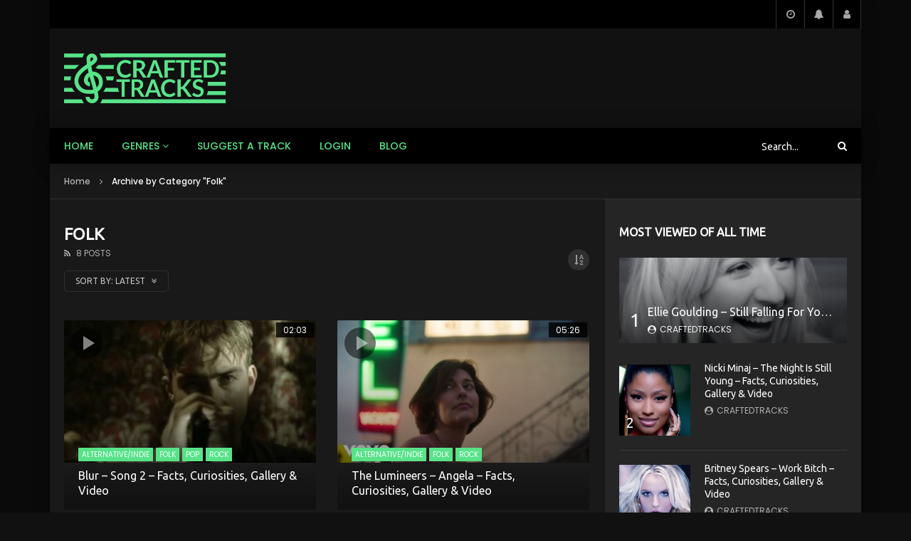

--- FILE ---
content_type: text/html; charset=UTF-8
request_url: https://craftedtracks.com/genre/folk/?archive_query=latest&alphabet_filter
body_size: 27403
content:
<!doctype html>
<html lang="en-US">

<head>
	<meta charset="UTF-8">
	<meta name="viewport" content="width=device-width, initial-scale=1, maximum-scale=1">
    	<link rel="profile" href="http://gmpg.org/xfn/11">
	<meta name='robots' content='index, follow, max-image-preview:large, max-snippet:-1, max-video-preview:-1' />

	<!-- This site is optimized with the Yoast SEO plugin v26.9 - https://yoast.com/product/yoast-seo-wordpress/ -->
	<title>Folk Archives - CraftedTracks</title>
	<link rel="canonical" href="https://craftedtracks.com/genre/folk/" />
	<meta property="og:locale" content="en_US" />
	<meta property="og:type" content="article" />
	<meta property="og:title" content="Folk Archives - CraftedTracks" />
	<meta property="og:url" content="https://craftedtracks.com/genre/folk/" />
	<meta property="og:site_name" content="CraftedTracks" />
	<meta name="twitter:card" content="summary_large_image" />
	<script type="application/ld+json" class="yoast-schema-graph">{"@context":"https://schema.org","@graph":[{"@type":"CollectionPage","@id":"https://craftedtracks.com/genre/folk/","url":"https://craftedtracks.com/genre/folk/","name":"Folk Archives - CraftedTracks","isPartOf":{"@id":"https://craftedtracks.com/#website"},"primaryImageOfPage":{"@id":"https://craftedtracks.com/genre/folk/#primaryimage"},"image":{"@id":"https://craftedtracks.com/genre/folk/#primaryimage"},"thumbnailUrl":"https://craftedtracks.com/wp-content/uploads/2022/11/blur-song-2.jpg","breadcrumb":{"@id":"https://craftedtracks.com/genre/folk/#breadcrumb"},"inLanguage":"en-US"},{"@type":"ImageObject","inLanguage":"en-US","@id":"https://craftedtracks.com/genre/folk/#primaryimage","url":"https://craftedtracks.com/wp-content/uploads/2022/11/blur-song-2.jpg","contentUrl":"https://craftedtracks.com/wp-content/uploads/2022/11/blur-song-2.jpg","width":480,"height":360},{"@type":"BreadcrumbList","@id":"https://craftedtracks.com/genre/folk/#breadcrumb","itemListElement":[{"@type":"ListItem","position":1,"name":"Home","item":"https://craftedtracks.com/"},{"@type":"ListItem","position":2,"name":"Folk"}]},{"@type":"WebSite","@id":"https://craftedtracks.com/#website","url":"https://craftedtracks.com/","name":"CraftedTracks","description":"The best tracks, manually selected","potentialAction":[{"@type":"SearchAction","target":{"@type":"EntryPoint","urlTemplate":"https://craftedtracks.com/?s={search_term_string}"},"query-input":{"@type":"PropertyValueSpecification","valueRequired":true,"valueName":"search_term_string"}}],"inLanguage":"en-US"}]}</script>
	<!-- / Yoast SEO plugin. -->


<link rel='dns-prefetch' href='//fonts.googleapis.com' />
<link rel='preconnect' href='https://fonts.gstatic.com' crossorigin />
<link rel="alternate" type="application/rss+xml" title="CraftedTracks &raquo; Feed" href="https://craftedtracks.com/feed/" />
<link rel="alternate" type="application/rss+xml" title="CraftedTracks &raquo; Comments Feed" href="https://craftedtracks.com/comments/feed/" />
<link rel="alternate" type="application/rss+xml" title="CraftedTracks &raquo; Folk Category Feed" href="https://craftedtracks.com/genre/folk/feed/" />
<style id='wp-img-auto-sizes-contain-inline-css' type='text/css'>
img:is([sizes=auto i],[sizes^="auto," i]){contain-intrinsic-size:3000px 1500px}
/*# sourceURL=wp-img-auto-sizes-contain-inline-css */
</style>

<style id='wp-emoji-styles-inline-css' type='text/css'>

	img.wp-smiley, img.emoji {
		display: inline !important;
		border: none !important;
		box-shadow: none !important;
		height: 1em !important;
		width: 1em !important;
		margin: 0 0.07em !important;
		vertical-align: -0.1em !important;
		background: none !important;
		padding: 0 !important;
	}
/*# sourceURL=wp-emoji-styles-inline-css */
</style>
<link rel='stylesheet' id='wp-block-library-css' href='https://craftedtracks.com/wp-includes/css/dist/block-library/style.min.css?ver=6.9' type='text/css' media='all' />
<style id='classic-theme-styles-inline-css' type='text/css'>
/*! This file is auto-generated */
.wp-block-button__link{color:#fff;background-color:#32373c;border-radius:9999px;box-shadow:none;text-decoration:none;padding:calc(.667em + 2px) calc(1.333em + 2px);font-size:1.125em}.wp-block-file__button{background:#32373c;color:#fff;text-decoration:none}
/*# sourceURL=/wp-includes/css/classic-themes.min.css */
</style>
<style id='global-styles-inline-css' type='text/css'>
:root{--wp--preset--aspect-ratio--square: 1;--wp--preset--aspect-ratio--4-3: 4/3;--wp--preset--aspect-ratio--3-4: 3/4;--wp--preset--aspect-ratio--3-2: 3/2;--wp--preset--aspect-ratio--2-3: 2/3;--wp--preset--aspect-ratio--16-9: 16/9;--wp--preset--aspect-ratio--9-16: 9/16;--wp--preset--color--black: #000000;--wp--preset--color--cyan-bluish-gray: #abb8c3;--wp--preset--color--white: #ffffff;--wp--preset--color--pale-pink: #f78da7;--wp--preset--color--vivid-red: #cf2e2e;--wp--preset--color--luminous-vivid-orange: #ff6900;--wp--preset--color--luminous-vivid-amber: #fcb900;--wp--preset--color--light-green-cyan: #7bdcb5;--wp--preset--color--vivid-green-cyan: #00d084;--wp--preset--color--pale-cyan-blue: #8ed1fc;--wp--preset--color--vivid-cyan-blue: #0693e3;--wp--preset--color--vivid-purple: #9b51e0;--wp--preset--gradient--vivid-cyan-blue-to-vivid-purple: linear-gradient(135deg,rgb(6,147,227) 0%,rgb(155,81,224) 100%);--wp--preset--gradient--light-green-cyan-to-vivid-green-cyan: linear-gradient(135deg,rgb(122,220,180) 0%,rgb(0,208,130) 100%);--wp--preset--gradient--luminous-vivid-amber-to-luminous-vivid-orange: linear-gradient(135deg,rgb(252,185,0) 0%,rgb(255,105,0) 100%);--wp--preset--gradient--luminous-vivid-orange-to-vivid-red: linear-gradient(135deg,rgb(255,105,0) 0%,rgb(207,46,46) 100%);--wp--preset--gradient--very-light-gray-to-cyan-bluish-gray: linear-gradient(135deg,rgb(238,238,238) 0%,rgb(169,184,195) 100%);--wp--preset--gradient--cool-to-warm-spectrum: linear-gradient(135deg,rgb(74,234,220) 0%,rgb(151,120,209) 20%,rgb(207,42,186) 40%,rgb(238,44,130) 60%,rgb(251,105,98) 80%,rgb(254,248,76) 100%);--wp--preset--gradient--blush-light-purple: linear-gradient(135deg,rgb(255,206,236) 0%,rgb(152,150,240) 100%);--wp--preset--gradient--blush-bordeaux: linear-gradient(135deg,rgb(254,205,165) 0%,rgb(254,45,45) 50%,rgb(107,0,62) 100%);--wp--preset--gradient--luminous-dusk: linear-gradient(135deg,rgb(255,203,112) 0%,rgb(199,81,192) 50%,rgb(65,88,208) 100%);--wp--preset--gradient--pale-ocean: linear-gradient(135deg,rgb(255,245,203) 0%,rgb(182,227,212) 50%,rgb(51,167,181) 100%);--wp--preset--gradient--electric-grass: linear-gradient(135deg,rgb(202,248,128) 0%,rgb(113,206,126) 100%);--wp--preset--gradient--midnight: linear-gradient(135deg,rgb(2,3,129) 0%,rgb(40,116,252) 100%);--wp--preset--font-size--small: 13px;--wp--preset--font-size--medium: 20px;--wp--preset--font-size--large: 36px;--wp--preset--font-size--x-large: 42px;--wp--preset--spacing--20: 0.44rem;--wp--preset--spacing--30: 0.67rem;--wp--preset--spacing--40: 1rem;--wp--preset--spacing--50: 1.5rem;--wp--preset--spacing--60: 2.25rem;--wp--preset--spacing--70: 3.38rem;--wp--preset--spacing--80: 5.06rem;--wp--preset--shadow--natural: 6px 6px 9px rgba(0, 0, 0, 0.2);--wp--preset--shadow--deep: 12px 12px 50px rgba(0, 0, 0, 0.4);--wp--preset--shadow--sharp: 6px 6px 0px rgba(0, 0, 0, 0.2);--wp--preset--shadow--outlined: 6px 6px 0px -3px rgb(255, 255, 255), 6px 6px rgb(0, 0, 0);--wp--preset--shadow--crisp: 6px 6px 0px rgb(0, 0, 0);}:where(.is-layout-flex){gap: 0.5em;}:where(.is-layout-grid){gap: 0.5em;}body .is-layout-flex{display: flex;}.is-layout-flex{flex-wrap: wrap;align-items: center;}.is-layout-flex > :is(*, div){margin: 0;}body .is-layout-grid{display: grid;}.is-layout-grid > :is(*, div){margin: 0;}:where(.wp-block-columns.is-layout-flex){gap: 2em;}:where(.wp-block-columns.is-layout-grid){gap: 2em;}:where(.wp-block-post-template.is-layout-flex){gap: 1.25em;}:where(.wp-block-post-template.is-layout-grid){gap: 1.25em;}.has-black-color{color: var(--wp--preset--color--black) !important;}.has-cyan-bluish-gray-color{color: var(--wp--preset--color--cyan-bluish-gray) !important;}.has-white-color{color: var(--wp--preset--color--white) !important;}.has-pale-pink-color{color: var(--wp--preset--color--pale-pink) !important;}.has-vivid-red-color{color: var(--wp--preset--color--vivid-red) !important;}.has-luminous-vivid-orange-color{color: var(--wp--preset--color--luminous-vivid-orange) !important;}.has-luminous-vivid-amber-color{color: var(--wp--preset--color--luminous-vivid-amber) !important;}.has-light-green-cyan-color{color: var(--wp--preset--color--light-green-cyan) !important;}.has-vivid-green-cyan-color{color: var(--wp--preset--color--vivid-green-cyan) !important;}.has-pale-cyan-blue-color{color: var(--wp--preset--color--pale-cyan-blue) !important;}.has-vivid-cyan-blue-color{color: var(--wp--preset--color--vivid-cyan-blue) !important;}.has-vivid-purple-color{color: var(--wp--preset--color--vivid-purple) !important;}.has-black-background-color{background-color: var(--wp--preset--color--black) !important;}.has-cyan-bluish-gray-background-color{background-color: var(--wp--preset--color--cyan-bluish-gray) !important;}.has-white-background-color{background-color: var(--wp--preset--color--white) !important;}.has-pale-pink-background-color{background-color: var(--wp--preset--color--pale-pink) !important;}.has-vivid-red-background-color{background-color: var(--wp--preset--color--vivid-red) !important;}.has-luminous-vivid-orange-background-color{background-color: var(--wp--preset--color--luminous-vivid-orange) !important;}.has-luminous-vivid-amber-background-color{background-color: var(--wp--preset--color--luminous-vivid-amber) !important;}.has-light-green-cyan-background-color{background-color: var(--wp--preset--color--light-green-cyan) !important;}.has-vivid-green-cyan-background-color{background-color: var(--wp--preset--color--vivid-green-cyan) !important;}.has-pale-cyan-blue-background-color{background-color: var(--wp--preset--color--pale-cyan-blue) !important;}.has-vivid-cyan-blue-background-color{background-color: var(--wp--preset--color--vivid-cyan-blue) !important;}.has-vivid-purple-background-color{background-color: var(--wp--preset--color--vivid-purple) !important;}.has-black-border-color{border-color: var(--wp--preset--color--black) !important;}.has-cyan-bluish-gray-border-color{border-color: var(--wp--preset--color--cyan-bluish-gray) !important;}.has-white-border-color{border-color: var(--wp--preset--color--white) !important;}.has-pale-pink-border-color{border-color: var(--wp--preset--color--pale-pink) !important;}.has-vivid-red-border-color{border-color: var(--wp--preset--color--vivid-red) !important;}.has-luminous-vivid-orange-border-color{border-color: var(--wp--preset--color--luminous-vivid-orange) !important;}.has-luminous-vivid-amber-border-color{border-color: var(--wp--preset--color--luminous-vivid-amber) !important;}.has-light-green-cyan-border-color{border-color: var(--wp--preset--color--light-green-cyan) !important;}.has-vivid-green-cyan-border-color{border-color: var(--wp--preset--color--vivid-green-cyan) !important;}.has-pale-cyan-blue-border-color{border-color: var(--wp--preset--color--pale-cyan-blue) !important;}.has-vivid-cyan-blue-border-color{border-color: var(--wp--preset--color--vivid-cyan-blue) !important;}.has-vivid-purple-border-color{border-color: var(--wp--preset--color--vivid-purple) !important;}.has-vivid-cyan-blue-to-vivid-purple-gradient-background{background: var(--wp--preset--gradient--vivid-cyan-blue-to-vivid-purple) !important;}.has-light-green-cyan-to-vivid-green-cyan-gradient-background{background: var(--wp--preset--gradient--light-green-cyan-to-vivid-green-cyan) !important;}.has-luminous-vivid-amber-to-luminous-vivid-orange-gradient-background{background: var(--wp--preset--gradient--luminous-vivid-amber-to-luminous-vivid-orange) !important;}.has-luminous-vivid-orange-to-vivid-red-gradient-background{background: var(--wp--preset--gradient--luminous-vivid-orange-to-vivid-red) !important;}.has-very-light-gray-to-cyan-bluish-gray-gradient-background{background: var(--wp--preset--gradient--very-light-gray-to-cyan-bluish-gray) !important;}.has-cool-to-warm-spectrum-gradient-background{background: var(--wp--preset--gradient--cool-to-warm-spectrum) !important;}.has-blush-light-purple-gradient-background{background: var(--wp--preset--gradient--blush-light-purple) !important;}.has-blush-bordeaux-gradient-background{background: var(--wp--preset--gradient--blush-bordeaux) !important;}.has-luminous-dusk-gradient-background{background: var(--wp--preset--gradient--luminous-dusk) !important;}.has-pale-ocean-gradient-background{background: var(--wp--preset--gradient--pale-ocean) !important;}.has-electric-grass-gradient-background{background: var(--wp--preset--gradient--electric-grass) !important;}.has-midnight-gradient-background{background: var(--wp--preset--gradient--midnight) !important;}.has-small-font-size{font-size: var(--wp--preset--font-size--small) !important;}.has-medium-font-size{font-size: var(--wp--preset--font-size--medium) !important;}.has-large-font-size{font-size: var(--wp--preset--font-size--large) !important;}.has-x-large-font-size{font-size: var(--wp--preset--font-size--x-large) !important;}
:where(.wp-block-post-template.is-layout-flex){gap: 1.25em;}:where(.wp-block-post-template.is-layout-grid){gap: 1.25em;}
:where(.wp-block-term-template.is-layout-flex){gap: 1.25em;}:where(.wp-block-term-template.is-layout-grid){gap: 1.25em;}
:where(.wp-block-columns.is-layout-flex){gap: 2em;}:where(.wp-block-columns.is-layout-grid){gap: 2em;}
:root :where(.wp-block-pullquote){font-size: 1.5em;line-height: 1.6;}
/*# sourceURL=global-styles-inline-css */
</style>
<link rel='stylesheet' id='contact-form-7-css' href='https://craftedtracks.com/wp-content/plugins/contact-form-7/includes/css/styles.css?ver=6.1.4' type='text/css' media='all' />
<link rel='stylesheet' id='priority-navigation-css' href='https://craftedtracks.com/wp-content/plugins/vidorev-extensions/assets/front-end/priority-navigation/priority-nav-core.css?ver=2.9.9.9.8.4' type='text/css' media='all' />
<link rel='stylesheet' id='select2-css' href='https://craftedtracks.com/wp-content/plugins/vidorev-extensions/assets/front-end/select2/select2.min.css?ver=2.9.9.9.8.4' type='text/css' media='all' />
<link rel='stylesheet' id='vidorev-plugin-css-css' href='https://craftedtracks.com/wp-content/plugins/vidorev-extensions/assets/front-end/main.css?ver=2.9.9.9.8.4' type='text/css' media='all' />
<link rel='stylesheet' id='mediaelement-css' href='https://craftedtracks.com/wp-includes/js/mediaelement/mediaelementplayer-legacy.min.css?ver=4.2.17' type='text/css' media='all' />
<link rel='stylesheet' id='wp-mediaelement-css' href='https://craftedtracks.com/wp-includes/js/mediaelement/wp-mediaelement.min.css?ver=6.9' type='text/css' media='all' />
<link rel='stylesheet' id='fluidplayer-css' href='https://craftedtracks.com/wp-content/plugins/vidorev-extensions/assets/front-end/fluidplayer/fluidplayer.min.css?ver=2.9.9.9.8.4' type='text/css' media='all' />
<link rel='stylesheet' id='plyrplayer-css' href='https://craftedtracks.com/wp-content/plugins/vidorev-extensions/assets/front-end/plyr/plyr.css?ver=2.9.9.9.8.4' type='text/css' media='all' />
<link rel='stylesheet' id='ppress-frontend-css' href='https://craftedtracks.com/wp-content/plugins/wp-user-avatar/assets/css/frontend.min.css?ver=4.16.9' type='text/css' media='all' />
<link rel='stylesheet' id='ppress-flatpickr-css' href='https://craftedtracks.com/wp-content/plugins/wp-user-avatar/assets/flatpickr/flatpickr.min.css?ver=4.16.9' type='text/css' media='all' />
<link rel='stylesheet' id='ppress-select2-css' href='https://craftedtracks.com/wp-content/plugins/wp-user-avatar/assets/select2/select2.min.css?ver=6.9' type='text/css' media='all' />
<link rel='stylesheet' id='font-awesome-5-all-css' href='https://craftedtracks.com/wp-content/themes/vidorev/css/font-awesome/css/all.min.css?ver=5.13.0' type='text/css' media='all' />
<link rel='stylesheet' id='font-awesome-4-shim-css' href='https://craftedtracks.com/wp-content/themes/vidorev/css/font-awesome/css/v4-shims.min.css?ver=5.13.0' type='text/css' media='all' />
<link rel='stylesheet' id='jquery-slick-css' href='https://craftedtracks.com/wp-content/themes/vidorev/css/slick/slick.css?ver=1.9.0' type='text/css' media='all' />
<link rel='stylesheet' id='jquery-malihu-scroll-css' href='https://craftedtracks.com/wp-content/themes/vidorev/css/malihu/jquery.mCustomScrollbar.min.css?ver=3.1.5' type='text/css' media='all' />
<link rel='stylesheet' id='vidorev-extend-ie-css' href='https://craftedtracks.com/wp-content/themes/vidorev/css/extend-ie/extend-ie.css?ver=1.0.0' type='text/css' media='all' />
<link rel='stylesheet' id='chld_thm_cfg_parent-css' href='https://craftedtracks.com/wp-content/themes/vidorev/style.css?ver=6.9' type='text/css' media='all' />
<link rel='stylesheet' id='font-awesome-css' href='https://craftedtracks.com/wp-content/plugins/elementor/assets/lib/font-awesome/css/font-awesome.min.css?ver=4.7.0' type='text/css' media='all' />
<link rel='stylesheet' id='vidorev-style-css' href='https://craftedtracks.com/wp-content/themes/vidorev-child/style.css?ver=6.9' type='text/css' media='all' />
<link rel='stylesheet' id='vidorev-google-font-css' href='//fonts.googleapis.com/css?family=Poppins%3A400%2C500%2C700&#038;display=swap&#038;ver=1.0.0' type='text/css' media='all' />
<link rel='stylesheet' id='beeteam368_obj_wes_style-css' href='https://craftedtracks.com/wp-content/themes/vidorev/css/btwes.css?ver=1.0.0' type='text/css' media='all' />
<style id='beeteam368_obj_wes_style-inline-css' type='text/css'>
@media only screen and (-webkit-min-device-pixel-ratio: 2), (min-resolution: 192dpi){
									.nav-logo .nav-logo-img img.main-logo{
										opacity:0; visibility:hidden
									}
									.nav-logo .nav-logo-img a.logo-link{
										background:url("https://craftedtracks.com/wp-content/uploads/2021/04/CRAFTEDTRACKS-PNG-LOGO.png") no-repeat center; background-size:contain
									}									
								}#site-wrap-parent{background-color:#0a0a0a;}header.entry-header.movie-style{
							background-image: url("https://craftedtracks.com/wp-content/themes/vidorev/img/film-background.jpg");								
						}body .cleanlogin-field-username{background-image:url("https://craftedtracks.com/wp-content/themes/vidorev/img/clean-login/log.png");}body .cleanlogin-field-password{background-image:url("https://craftedtracks.com/wp-content/themes/vidorev/img/clean-login/pwd.png");}body .cleanlogin-field-name{background-image:url("https://craftedtracks.com/wp-content/themes/vidorev/img/clean-login/name.png");}body .cleanlogin-field-surname{background-image:url("https://craftedtracks.com/wp-content/themes/vidorev/img/clean-login/surname.png");}body .cleanlogin-field-email{background-image:url("https://craftedtracks.com/wp-content/themes/vidorev/img/clean-login/mail.png");}body .cleanlogin-field-spam{background-image:url("https://craftedtracks.com/wp-content/themes/vidorev/img/clean-login/spam.png");}
			a:focus {
				color: #58e389;
			}
			a:hover {
				color: #58e389;
			}
			a.main-color-udr{
				color: #58e389;
			}			
			.dark-background a:focus {
				color: #58e389;
			}
			.dark-background a:hover {
				color: #58e389;
			}			
			button.white-style:hover, button.white-style:focus,
			input[type=button].white-style:hover,
			input[type=button].white-style:focus,
			input[type=submit].white-style:hover,
			input[type=submit].white-style:focus,
			input[type="reset"].white-style:hover,
			input[type="reset"].white-style:focus,
			.basic-button-default.white-style:hover,
			.basic-button-default.white-style:focus{
				color: #58e389;
			}
			
			.global-single-content .like-dislike-toolbar-footer .ld-t-item-content:hover > span {
				color: #58e389;
			}
			.global-single-content .like-dislike-toolbar-footer .ld-t-item-content.active-item > span {
				color: #58e389;
			}
			
			.popular-video-footer .popular-video-content .block-left .vid-title-main {
				color: #58e389;
			}
			
			.video-toolbar .toolbar-item-content:hover > span {
				color: #58e389;
			}
			.video-toolbar .toolbar-item-content.active-item > span {
				color: #58e389;
			}
			
			.top-watch-later-listing .remove-item-watch-later:hover {
				color: #58e389;
			}
			
			.list-default .post-item.sticky .post-title a:not(:hover),
			.list-blog .post-item.sticky .post-title a:not(:hover){
				color: #58e389;
			}
			
			#bbpress-forums ul.bbp-topics li.bbp-body p.bbp-topic-meta a.bbp-author-name,
			#bbpress-forums div.bbp-topic-author a.bbp-author-name,
			#bbpress-forums div.bbp-reply-author a.bbp-author-name,
			#bbpress-forums .bbp-topic-content ul.bbp-topic-revision-log a,
			#bbpress-forums .bbp-reply-content ul.bbp-topic-revision-log a,
			#bbpress-forums .bbp-reply-content ul.bbp-reply-revision-log a,
			#bbpress-forums div.bbp-template-notice p a.bbp-author-name,
			#bbpress-forums div.indicator-hint p a.bbp-author-name,
			.video-player-wrap .vidorev-membership-wrapper .vidorev-membership-content .membership-lock-text span.level-highlight,
			.pmpro_content_message,
			.pmpro_actionlinks a,
			.pmpro_actionlinks a:hover,
			small a,
			small a:hover,
			.dark-background small a,
			.dark-background small a:hover,
			#pmpro_form .pmpro_checkout h3 span.pmpro_checkout-h3-msg a,
			#pmpro_form .pmpro_checkout h3 span.pmpro_checkout-h3-msg a:hover,
			.woocommerce .product.type-product .product_meta > * a,
			body.header-vid-side div.asl_r .results .item span.highlighted,
			.woocommerce-info:before{
				color: #58e389;
			}
			
			
			
			blockquote{
				border-left-color:#58e389;
				border-right-color:#58e389;
			}
			
			.alphabet-filter a.active-item {				
				border-color: #58e389;
			}
			
			.dark-background .alphabet-filter a.active-item {				
				border-color: #58e389;
			}
			
			.video-load-icon {				
				border-left-color:#58e389;				
			}
			
			.dark-background .video-load-icon {				
				border-left-color: #58e389;
			}
			
			.list-blog .post-item .bloglisting-read-more:hover,
			.video-player-wrap .vidorev-membership-wrapper .vidorev-membership-content .membership-lock-text span.level-highlight,
			.pmpro_content_message,
			.download-lightbox .download-listing .download-package .package-title{
				border-color: #58e389;
			}
			
			.sc-playlist-wrapper{
				border-top-color:#58e389;
				border-bottom-color:#58e389;
			}
			
			.woocommerce-info{
				border-top-color:#58e389;
			}
			
			
				.slider-container button[type="button"].slick-arrow:hover,
				.slider-container button[type="button"].slick-arrow:focus {
					background-color: #58e389;
					background: linear-gradient(to left bottom, #58e389 50%, #4fcc7b 50%);
					background: -webkit-linear-gradient(to left bottom, #58e389 50%, #4fcc7b 50%);
					background: -moz-linear-gradient(to left bottom, #58e389 50%, #4fcc7b 50%);
				}
				.slider-container .sync-slider-small .sync-item:before {					
					background-color: #58e389;
				}
				.sc-blocks-container .ajax-loading .video-load-icon {
					border-right-color: #58e389;
					border-bottom-color: #58e389;
				}
				.sc-blocks-container .filter-items .nav__dropdown .filter-item:hover {
					background-color: #58e389;
				}
				.sc-blocks-container .filter-items .nav__dropdown .filter-item.active-item {
					background-color: #58e389;
				}
				
			button:not([aria-controls]):not([aria-live]),
			input[type=button],
			input[type=submit],
			input[type="reset"],
			.basic-button-default,
			.next-content a,
			.prev-content a,
			.pmpro_btn, 
			.pmpro_btn:link, 
			.pmpro_content_message a, 
			.pmpro_content_message a:link,
			.pmpro_checkout .pmpro_btn,
			#nav-below.navigation a,
			.woocommerce #respond input#submit, 
			.woocommerce a.button, 
			.woocommerce button.button, 
			.woocommerce input.button{
				background-color: #58e389;
				background: linear-gradient(to left bottom, #58e389 50%, #4fcc7b 50%);
				background: -webkit-linear-gradient(to left bottom, #58e389 50%, #4fcc7b 50%);
				background: -moz-linear-gradient(to left bottom, #58e389 50%, #4fcc7b 50%);
			}
			
			button:not([aria-controls]):not([aria-live]):visited,
			input[type=button]:visited,
			input[type=submit]:visited,
			input[type="reset"]:visited,
			.basic-button-default:visited,
			.next-content a:visited,
			.prev-content a:visited,
			.pmpro_btn:visited, 
			.pmpro_btn:link:visited, 
			.pmpro_content_message a:visited, 
			.pmpro_content_message a:link:visited,
			.pmpro_checkout .pmpro_btn:visited,
			#nav-below.navigation a:visited,
			.woocommerce #respond input#submit:visited, 
			.woocommerce a.button:visited, 
			.woocommerce button.button:visited, 
			.woocommerce input.button:visited{
				background-color: #58e389;
				background: linear-gradient(to left bottom, #58e389 50%, #4fcc7b 50%);
				background: -webkit-linear-gradient(to left bottom, #58e389 50%, #4fcc7b 50%);
				background: -moz-linear-gradient(to left bottom, #58e389 50%, #4fcc7b 50%);
			}
			
			.main-nav{
				background-color: #58e389;
			}
			
			.nav-menu > ul > li:hover > a{
				background-color: #4fcc7b;
			}
			
			.nav-menu > ul > li.current-menu-ancestor:not(.top-megamenu) > a, .nav-menu > ul > li.current-menu-item:not(.top-megamenu) > a{				
				background-color: #4fcc7b;
			}
			
			.nav-menu > ul > li ul li:hover > a {
				background-color: #58e389;
			}
			
			.nav-menu > ul > li ul li.current-menu-ancestor > a, .nav-menu > ul > li ul li.current-menu-item > a{
				background-color: #58e389;
			}
			
			@media (min-width: 992px) {
				.header-sport .top-nav {
					background-color: #58e389;
				}
			}
			
			.top-search-box .top-search-box-wrapper .search-terms-textfield {				
				background-color: #4fcc7b;				
			}
			
			.top-search-box .top-search-box-wrapper .search-terms-textfield:-webkit-autofill, 
			.top-search-box .top-search-box-wrapper .search-terms-textfield:-webkit-autofill:hover, 
			.top-search-box .top-search-box-wrapper .search-terms-textfield:-webkit-autofill:focus, 
			.top-search-box .top-search-box-wrapper .search-terms-textfield:focus:-webkit-autofill {
				background-color: #4fcc7b !important;
				-webkit-box-shadow: 0 0 0 50px #4fcc7b inset;
			}
			
			.vp-widget-post-layout.wg-single-slider .slick-dots > * > button:hover {
				background: #58e389;
			}
			.vp-widget-post-layout.wg-single-slider .slick-dots > *.slick-active > button {
				background: #58e389;
			}
			
			.list-blog .post-item .bloglisting-read-more:hover,
			.list-blog .post-item .bloglisting-read-more:hover:before, 
			.list-blog .post-item .bloglisting-read-more:hover:after{
				background-color: #58e389;
			}
			
			.categories-elm .category-item,
			.dark-background .categories-elm .category-item{
				background-color: #58e389;	
			}
			
			.widget .widget-title > span:not(.widget-arrow):after{
				background-color: #58e389;	
			}
			
			.widget.widget_wysija .widget_wysija_cont .error,
			.widget.widget_wysija .widget_wysija_cont .xdetailed-errors {
				background-color: #58e389;				
			}
			
			.post-item-wrap:hover .video-icon {
				background-color: #58e389;
			}
			
			.blog-pic-wrap:hover .video-icon {
				background-color: #58e389;
			}
			
			.video-icon.alway-active {
				background-color: #58e389;
			}
			
			@keyframes videoiconclick {
				from {
					transform: scale3d(1, 1, 1);
					background-color: #58e389;
				}
				50% {
					transform: scale3d(1.1, 1.1, 1.1);
					background-color: rgba(0, 0, 0, 0.5);
				}
				to {
					transform: scale3d(1, 1, 1);
					background-color: #58e389;
				}
			}
			@-webkit-keyframes videoiconclick {
				from {
					transform: scale3d(1, 1, 1);
					background-color: #58e389;
				}
				50% {
					transform: scale3d(1.1, 1.1, 1.1);
					background-color: rgba(0, 0, 0, 0.5);
				}
				to {
					transform: scale3d(1, 1, 1);
					background-color: #58e389;
				}
			}
			
			.watch-later-icon:hover {
				background-color: #58e389;
			}
			.watch-later-icon.active-item {
				background-color: #58e389;
			}
			
			.blog-pagination .wp-pagenavi-wrapper .wp-pagenavi .current,
			.blog-pagination .wp-pagenavi-wrapper .wp-pagenavi a:hover,
			.woocommerce nav.woocommerce-pagination .page-numbers li > *.current, 
			.woocommerce nav.woocommerce-pagination .page-numbers li > *:hover,
			.woocommerce nav.woocommerce-pagination .page-numbers li > *:focus {
				background-color: #58e389;
				background: linear-gradient(to left bottom, #58e389 50%, #4fcc7b 50%);
				background: -webkit-linear-gradient(to left bottom, #58e389 50%, #4fcc7b 50%);
				background: -moz-linear-gradient(to left bottom, #58e389 50%, #4fcc7b 50%);
			}
			
			.infinite-la-fire {
				color: #58e389;				
			}
			
			body.active-alphabet-filter .alphabet-filter-icon {
				background-color: #58e389;
			}
			
			.alphabet-filter a.active-item {
				background-color: #58e389;
			}
			
			.dark-background .alphabet-filter a.active-item {
				background-color: #58e389;
			}
			
			.single-image-gallery .slick-dots > * > button:hover {
				background: #58e389;
			}
			.single-image-gallery .slick-dots > *.slick-active > button {
				background: #58e389;
			}
			
			.popular-video-footer .popular-video-content .slider-popular-container .slick-arrow:hover {
				background-color: #58e389;
				background: linear-gradient(to left bottom, #58e389 50%, #4fcc7b 50%);
				background: -webkit-linear-gradient(to left bottom, #58e389 50%, #4fcc7b 50%);
				background: -moz-linear-gradient(to left bottom, #58e389 50%, #4fcc7b 50%);
			}
			
			.auto-next-icon.active-item {
				background-color: #58e389;
			}
			
			.auto-next-icon.big-style.active-item {
				background-color: #58e389;
			}
			
			.video-player-wrap .autoplay-off-elm:hover .video-icon {
				background-color: #58e389;
			}
			
			.video-player-wrap .player-muted:after {				
				background-color: #58e389;				
			}
			
			.video-lightbox-wrapper .listing-toolbar .toolbar-item.active-item:after {
				background-color: #58e389;
			}
			
			body .cleanlogin-notification.error,
			body .cleanlogin-notification.success {				
				background: #58e389;				
			}
			
			.nav-menu > ul > li.top-megamenu > ul .megamenu-menu > *:first-child .megamenu-item-heading:not(.hidden-item),
			.nav-menu > ul > li.top-megamenu > ul .megamenu-menu .megamenu-item-heading:hover, 
			.nav-menu > ul > li.top-megamenu > ul .megamenu-menu .megamenu-item-heading.active-item{
				background-color: #58e389;
			}
			
			#user-submitted-posts #usp_form div#usp-error-message.usp-callout-failure,
			#user-submitted-posts #usp_form div#usp-error-message .usp-error,
			#user-submitted-posts #usp_form ul.parsley-errors-list.filled li.parsley-required{
				background-color: #58e389;
			}
			
			
			#bbpress-forums li.bbp-header{
				background: #58e389;
			}
			#bbpress-forums div.bbp-breadcrumb ~ span#subscription-toggle .is-subscribed a.subscription-toggle{
				background-color: #58e389;
			}
			
			.img-lightbox-icon:hover:after{
				background-color: #58e389;
			}
			
			.video-sub-toolbar .toolbar-item-content.view-like-information .like-dislike-bar > span,
			.video-sub-toolbar .item-button:hover,
			.video-sub-toolbar .toolbar-item-content .report-form .report-info.report-no-data, 
			.video-sub-toolbar .toolbar-item-content .report-form .report-info.report-error,
			.director-element.single-element .actor-element-title span:after, 
			.director-element.single-element .director-element-title span:after, 
			.actor-element.single-element .actor-element-title span:after, 
			.actor-element.single-element .director-element-title span:after,
			.series-wrapper .series-item.active-item,
			.single-post-video-full-width-wrapper .series-wrapper .series-item.active-item,
			.video-player-wrap .other-ads-container .skip-ad .skip-text,
			.video-toolbar .toolbar-item-content.free-files-download,
			.woocommerce .widget_price_filter .ui-slider .ui-slider-handle,
			.woocommerce .widget_price_filter .ui-slider .ui-slider-range,
			.woocommerce div.product .woocommerce-tabs ul.tabs li:hover, 
			.woocommerce div.product .woocommerce-tabs ul.tabs li.active,
			.dark-background.woocommerce div.product .woocommerce-tabs ul.tabs li:hover, 
			.dark-background.woocommerce div.product .woocommerce-tabs ul.tabs li.active, 
			.dark-background .woocommerce div.product .woocommerce-tabs ul.tabs li:hover, 
			.dark-background .woocommerce div.product .woocommerce-tabs ul.tabs li.active,
			.duration-text .rating-average-dr,
			.slider-container.slider-9 .mCSB_scrollTools .mCSB_dragger .mCSB_dragger_bar,
			body.header-vid-side div.asl_r .mCSBap_scrollTools .mCSBap_dragger .mCSBap_dragger_bar,
			.slider-container.slider-9 .os-theme-dark .os-scrollbar > .os-scrollbar-track > .os-scrollbar-handle,
			.slider-container.slider-9 .os-theme-dark .os-scrollbar:hover > .os-scrollbar-track > .os-scrollbar-handle, 
			.slider-container.slider-9 .os-theme-dark .os-scrollbar > .os-scrollbar-track > .os-scrollbar-handle.active{
				background-color: #58e389;
			}
			
			.global-single-content .like-dislike-toolbar-footer .ld-t-item-content.active-item-sub > span {
				color: #f9f9f9;
			}
			.video-toolbar .toolbar-item-content.active-item-sub > span {
				color: #f9f9f9;
			}
			
			.global-single-content .like-dislike-toolbar-footer .ld-t-item-content .login-tooltip:after {				
				border-bottom-color: #f9f9f9;				
			}
			.video-toolbar .toolbar-item-content .login-tooltip:after {				
				border-bottom-color: #f9f9f9;				
			}
			.video-lightbox-wrapper .lib-contents .data-lightbox-content .ajax-comment-form.disable-comment .ajax-comment-form-wrapper .login-tooltip:after {				
				border-bottom-color: #f9f9f9;
			}
			.video-sub-toolbar .toolbar-item-content .login-tooltip:after{
				border-bottom-color: #f9f9f9;
			}			
			
			.widget.widget_wysija .widget_wysija_cont .updated,
			.widget.widget_wysija .widget_wysija_cont .login .message {
				background-color: #f9f9f9;
			}
			.global-single-content .like-dislike-toolbar-footer .ld-t-item-content .login-tooltip {				
				background-color: #f9f9f9;				
			}
			
			.video-toolbar .toolbar-item-content .login-tooltip {			
				background-color: #f9f9f9;			
			}
			
			.video-lightbox-wrapper .lib-contents .data-lightbox-content .ajax-comment-form.disable-comment .ajax-comment-form-wrapper .login-tooltip {				
				background-color: #f9f9f9;				
			}
			
			body .cleanlogin-notification.success {
				background: #f9f9f9;
			}
			
			#user-submitted-posts #usp_form div#usp-success-message{
				background-color: #f9f9f9;
			}			
			.video-sub-toolbar .item-button.active-item,
			.video-sub-toolbar .toolbar-item-content .report-form .report-info.report-success,
			.video-sub-toolbar .item-button.complete-action,
			.video-sub-toolbar .toolbar-item-content .login-tooltip{
				background-color: #f9f9f9;
			}
			.main-nav{
				background-color: rgba(0,0,0,1);
			}
			
			.nav-menu > ul > li:hover > a{
				background-color: rgba(0,0,0,1);
			}
			
			.nav-menu > ul > li.current-menu-ancestor:not(.top-megamenu) > a, 
			.nav-menu > ul > li.current-menu-item:not(.top-megamenu) > a{				
				background-color: rgba(0,0,0,1);
			}
			
			.nav-menu > ul > li ul li:hover > a {
				background-color: rgba(0,0,0,1);
			}
			
			.nav-menu > ul > li ul li.current-menu-ancestor > a, 
			.nav-menu > ul > li ul li.current-menu-item > a{
				background-color: rgba(0,0,0,1);
			}
			
			@media (min-width: 992px) {
				.header-sport .top-nav {
					background-color: rgba(0,0,0,1);
				}
			}
			
			.top-search-box .top-search-box-wrapper .search-terms-textfield {				
				background-color: rgba(0,0,0,1);				
			}
			
			.top-search-box .top-search-box-wrapper .search-terms-textfield:-webkit-autofill, 
			.top-search-box .top-search-box-wrapper .search-terms-textfield:-webkit-autofill:hover, 
			.top-search-box .top-search-box-wrapper .search-terms-textfield:-webkit-autofill:focus, 
			.top-search-box .top-search-box-wrapper .search-terms-textfield:focus:-webkit-autofill {
				background-color: rgba(0,0,0,1) !important;
				-webkit-box-shadow: 0 0 0 50px rgba(0,0,0,1) inset;
			}.nav-menu > ul > li:hover > a{
				background-color: rgba(0,0,0,1);
			}
			
			.nav-menu > ul > li.current-menu-ancestor:not(.top-megamenu) > a, .nav-menu > ul > li.current-menu-item:not(.top-megamenu) > a{				
				background-color: rgba(0,0,0,1);
			}.nav-menu > ul > div.menu > ul > li > a, 
			.nav-menu > ul > li > a{
				color:rgba(88,227,137,1);
			}
			
			.button-menu-mobile > *:before,
			.button-menu-mobile > *:nth-child(1):after, 
			.button-menu-mobile > *:nth-child(2):after, 
			.button-menu-mobile > *:nth-child(3):after{
				background-color:rgba(88,227,137,1);
			}
			
			.button-menu-mobile{
				border-color:rgba(88,227,137,1);
			}	body,.body-typography,
								input:not([type]),input[type="text"],input[type="email"],input[type="url"],input[type="password"],input[type="search"],input[type="number"],input[type="tel"],input[type="range"],
								input[type="date"],input[type="month"],input[type="week"],input[type="time"],input[type="datetime"],input[type="datetime-local"],input[type="color"],textarea,select,
								#pmpro_form .pmpro_checkout h3 span.pmpro_checkout-h3-msg,.video-player-wrap .fluid_video_wrapper,body.header-vid-side div.asl_r .results .item .asl_desc, body.header-vid-side div.asl_s.searchsettings .asl_option_label
								{font-family:Ubuntu;font-weight:400;}	h1,h2,h3,h4,h5,h6,
								.h1,.h2,.h3,.h4,.h5,.h6,.h7,
								button,input[type=button],input[type=submit],input[type="reset"],.basic-button,.next-content a,.prev-content a,
								#bbpress-forums li.bbp-header,
								#bbpress-forums li.bbp-body ul.forum a.bbp-forum-title, #bbpress-forums li.bbp-body ul.topic a.bbp-forum-title,
								#bbpress-forums ul.bbp-topics li.bbp-body li.bbp-topic-title a.bbp-topic-permalink,
								#bbpress-forums fieldset.bbp-form legend,
								#bbpress-forums fieldset.bbp-form label,
								#amazon-native-ad.amazon-native-ad .amzn-native-header .amzn-native-header-text,
								.pmpro_btn, 
								.pmpro_btn:link, 
								.pmpro_content_message a, 
								.pmpro_content_message a:link,
								.pmpro_checkout .pmpro_btn,
								#nav-below.navigation a,
								.woocommerce #respond input#submit, 
								.woocommerce a.button, 
								.woocommerce button.button, 
								.woocommerce input.button,
								.woocommerce ul.cart_list li a, 
								.woocommerce ul.product_list_widget li a,
								.woocommerce #review_form #respond p label,
								.woocommerce div.product .woocommerce-tabs ul.tabs li,
								.woocommerce form .form-row label,
								.woocommerce nav.woocommerce-pagination .page-numbers li > *,
								.global-single-wrapper .yasr_table_multi_set_shortcode tbody tr > td .yasr-multi-set-name-field,
								body.header-vid-side div.asl_r .results .item .asl_content h3, body.header-vid-side div.asl_r .results .item .asl_content h3 a,
								body.header-vid-side div.asl_r p.showmore a
								{font-family:Ubuntu;}
/*# sourceURL=beeteam368_obj_wes_style-inline-css */
</style>
<link rel='stylesheet' id='wpdreams-asl-basic-css' href='https://craftedtracks.com/wp-content/plugins/ajax-search-lite/css/style.basic.css?ver=4.13.4' type='text/css' media='all' />
<style id='wpdreams-asl-basic-inline-css' type='text/css'>

					div[id*='ajaxsearchlitesettings'].searchsettings .asl_option_inner label {
						font-size: 0px !important;
						color: rgba(0, 0, 0, 0);
					}
					div[id*='ajaxsearchlitesettings'].searchsettings .asl_option_inner label:after {
						font-size: 11px !important;
						position: absolute;
						top: 0;
						left: 0;
						z-index: 1;
					}
					.asl_w_container {
						width: 100%;
						margin: 0px 0px 0px 0px;
						min-width: 200px;
					}
					div[id*='ajaxsearchlite'].asl_m {
						width: 100%;
					}
					div[id*='ajaxsearchliteres'].wpdreams_asl_results div.resdrg span.highlighted {
						font-weight: bold;
						color: #d9312b;
						background-color: #eee;
					}
					div[id*='ajaxsearchliteres'].wpdreams_asl_results .results img.asl_image {
						width: 70px;
						height: 70px;
						object-fit: cover;
					}
					div[id*='ajaxsearchlite'].asl_r .results {
						max-height: none;
					}
					div[id*='ajaxsearchlite'].asl_r {
						position: absolute;
					}
				
						div.asl_r.asl_w.vertical .results .item::after {
							display: block;
							position: absolute;
							bottom: 0;
							content: '';
							height: 1px;
							width: 100%;
							background: #D8D8D8;
						}
						div.asl_r.asl_w.vertical .results .item.asl_last_item::after {
							display: none;
						}
					
/*# sourceURL=wpdreams-asl-basic-inline-css */
</style>
<link rel='stylesheet' id='wpdreams-asl-instance-css' href='https://craftedtracks.com/wp-content/plugins/ajax-search-lite/css/style-simple-red.css?ver=4.13.4' type='text/css' media='all' />
<link rel='stylesheet' id='wp-pagenavi-css' href='https://craftedtracks.com/wp-content/plugins/wp-pagenavi/pagenavi-css.css?ver=2.70' type='text/css' media='all' />
<link rel="preload" as="style" href="https://fonts.googleapis.com/css?family=Ubuntu:400&#038;display=swap&#038;ver=1671650226" /><link rel="stylesheet" href="https://fonts.googleapis.com/css?family=Ubuntu:400&#038;display=swap&#038;ver=1671650226" media="print" onload="this.media='all'"><noscript><link rel="stylesheet" href="https://fonts.googleapis.com/css?family=Ubuntu:400&#038;display=swap&#038;ver=1671650226" /></noscript><script type="text/javascript" src="https://craftedtracks.com/wp-includes/js/jquery/jquery.min.js?ver=3.7.1" id="jquery-core-js"></script>
<script type="text/javascript" src="https://craftedtracks.com/wp-includes/js/jquery/jquery-migrate.min.js?ver=3.4.1" id="jquery-migrate-js"></script>
<script type="text/javascript" id="beeteam368_obj_wes-js-extra">
/* <![CDATA[ */
var vidorev_jav_plugin_js_object = {"youtube_library_url":"https://www.youtube.com/iframe_api","vimeo_library_url":"https://player.vimeo.com/api/player.js","dailymotion_library_url":"https://api.dmcdn.net/all.js","facebook_library_url":"https://connect.facebook.net/en_US/sdk.js?ver=6.0#xfbml=1&version=v6.0","twitch_library_url":"https://player.twitch.tv/js/embed/v1.js","google_ima_library_url":"https://imasdk.googleapis.com/js/sdkloader/ima3.js","google_adsense_library_url":"https://pagead2.googlesyndication.com/pagead/js/adsbygoogle.js","jwplayer_library_url":"","mediaelement_library_url":"https://craftedtracks.com/wp-content/plugins/vidorev-extensions/assets/front-end/mediaelement/mediaelement.all.js","fluidplayer_library_url":"https://craftedtracks.com/wp-content/plugins/vidorev-extensions/assets/front-end/fluidplayer/fluidplayer.min.v25.js","plyr_library_url":"https://craftedtracks.com/wp-content/plugins/vidorev-extensions/assets/front-end/plyr/plyr.min.js","imdb_logo_url":"https://craftedtracks.com/wp-content/plugins/vidorev-extensions/assets/front-end/img/IMDB_Logo","youtube_rel":"yes","youtube_modestbranding":"yes","youtube_showinfo":"yes","youtube_broadcasts_params":[],"hls_library_url":"https://craftedtracks.com/wp-content/plugins/vidorev-extensions/assets/front-end/fluidplayer/hls.min.js","mpd_library_url":"https://craftedtracks.com/wp-content/plugins/vidorev-extensions/assets/front-end/fluidplayer/dash.mediaplayer.min.js"};
var vidorev_jav_plugin_video_ads_object = [];
var vidorev_jav_plugin_fluidplayer_object = [];
var vidorev_jav_js_object = {"admin_ajax":"https://craftedtracks.com/wp-admin/admin-ajax.php","query_vars":{"category_name":"folk","error":"","m":"","p":0,"post_parent":"","subpost":"","subpost_id":"","attachment":"","attachment_id":0,"name":"","pagename":"","page_id":0,"second":"","minute":"","hour":"","day":0,"monthnum":0,"year":0,"w":0,"tag":"","cat":128,"tag_id":"","author":"","author_name":"","feed":"","tb":"","paged":0,"meta_key":"","meta_value":"","preview":"","s":"","sentence":"","title":"","fields":"all","menu_order":"","embed":"","category__in":[],"category__not_in":[],"category__and":[],"post__in":[],"post__not_in":[],"post_name__in":[],"tag__in":[],"tag__not_in":[],"tag__and":[],"tag_slug__in":[],"tag_slug__and":[],"post_parent__in":[],"post_parent__not_in":[],"author__in":[],"author__not_in":[],"search_columns":[],"ignore_sticky_posts":false,"suppress_filters":false,"cache_results":true,"update_post_term_cache":true,"update_menu_item_cache":false,"lazy_load_term_meta":true,"update_post_meta_cache":true,"post_type":"","posts_per_page":10,"nopaging":false,"comments_per_page":"50","no_found_rows":false,"order":"DESC"},"video_auto_play":"off","vid_auto_play_mute":"off","number_format":"short","single_post_comment_type":"wp","origin_url":"https://craftedtracks.com","is_user_logged_in":"","video_lightbox_suggested":"on","video_lightbox_comments":"on","translate_close":"Close","translate_suggested":"Suggested","translate_comments":"Live comments","translate_auto_next":"Auto next","translate_loading":"Loading","translate_public_comment":"Add a public comment","translate_post_comment":"Post comment","translate_reset":"Reset","translate_login_comment":"Please login to post a comment","translate_text_load_ad":"Loading advertisement...","translate_skip_ad":"Skip Ad","translate_skip_ad_in":"Skip ad in","translate_up_next":"Up next","translate_cancel":"cancel","translate_reported":"Reported","translate_confirm_delete":"Are you sure you want to delete this item?","translate_delete_success":"The post has been deleted.","translate_loading_preview":"Loading Preview","translate_currently_offline":"Currently Offline","translate_live_or_ended":"Live Streaming or Ended","archive_query":"latest","theme_image_ratio":"16_9","security":"0880c7a30f","login_url":"https://craftedtracks.com/login/","scrollbar_library":"malihu"};
var vidorev_jav_js_preview = [];
//# sourceURL=beeteam368_obj_wes-js-extra
/* ]]> */
</script>
<script type="text/javascript" src="https://craftedtracks.com/wp-content/plugins/vidorev-extensions/assets/front-end/btwes.js?ver=1.0.0" id="beeteam368_obj_wes-js"></script>
<script type="text/javascript" src="https://craftedtracks.com/wp-content/plugins/wp-user-avatar/assets/flatpickr/flatpickr.min.js?ver=4.16.9" id="ppress-flatpickr-js"></script>
<script type="text/javascript" src="https://craftedtracks.com/wp-content/plugins/wp-user-avatar/assets/select2/select2.min.js?ver=4.16.9" id="ppress-select2-js"></script>
<link rel="https://api.w.org/" href="https://craftedtracks.com/wp-json/" /><link rel="alternate" title="JSON" type="application/json" href="https://craftedtracks.com/wp-json/wp/v2/categories/128" /><link rel="EditURI" type="application/rsd+xml" title="RSD" href="https://craftedtracks.com/xmlrpc.php?rsd" />
<meta name="generator" content="WordPress 6.9" />
<meta name="generator" content="Redux 4.5.10" />				<link rel="preconnect" href="https://fonts.gstatic.com" crossorigin />
				<link rel="preload" as="style" href="//fonts.googleapis.com/css?family=Open+Sans&display=swap" />
								<link rel="stylesheet" href="//fonts.googleapis.com/css?family=Open+Sans&display=swap" media="all" />
				<meta name="generator" content="Elementor 3.35.0; features: additional_custom_breakpoints; settings: css_print_method-external, google_font-enabled, font_display-auto">
			<style>
				.e-con.e-parent:nth-of-type(n+4):not(.e-lazyloaded):not(.e-no-lazyload),
				.e-con.e-parent:nth-of-type(n+4):not(.e-lazyloaded):not(.e-no-lazyload) * {
					background-image: none !important;
				}
				@media screen and (max-height: 1024px) {
					.e-con.e-parent:nth-of-type(n+3):not(.e-lazyloaded):not(.e-no-lazyload),
					.e-con.e-parent:nth-of-type(n+3):not(.e-lazyloaded):not(.e-no-lazyload) * {
						background-image: none !important;
					}
				}
				@media screen and (max-height: 640px) {
					.e-con.e-parent:nth-of-type(n+2):not(.e-lazyloaded):not(.e-no-lazyload),
					.e-con.e-parent:nth-of-type(n+2):not(.e-lazyloaded):not(.e-no-lazyload) * {
						background-image: none !important;
					}
				}
			</style>
			<meta name="google-site-verification" content="PiHA54eC8b6Z3TVWMZ84xZ6I58Way-ZS63_9QrBvCJs" /><link rel="icon" href="https://craftedtracks.com/wp-content/uploads/2021/04/favicon-1-60x60.png" sizes="32x32" />
<link rel="icon" href="https://craftedtracks.com/wp-content/uploads/2021/04/favicon-1.png" sizes="192x192" />
<link rel="apple-touch-icon" href="https://craftedtracks.com/wp-content/uploads/2021/04/favicon-1.png" />
<meta name="msapplication-TileImage" content="https://craftedtracks.com/wp-content/uploads/2021/04/favicon-1.png" />
</head>

<body class="archive category category-folk category-128 wp-theme-vidorev wp-child-theme-vidorev-child  dark-background dark-version main-layout-boxed is-sidebar sidebar-right disable-floating-video header-vid-default beeteam368 elementor-default elementor-kit-10">

	
		
	<div id="site-wrap-parent" class="site-wrap-parent site-wrap-parent-control">
		
					
		<div id="site-wrap-children" class="site-wrap-children site-wrap-children-control">
			
                        
				                
                <header id="site-header" class="site-header header-default site-header-control">
					<div class="top-nav top-nav-control dark-background">
	<div class="site__container fullwidth-vidorev-ctrl container-control">
		<div class="site__row auto-width">
			
						
			<div class="site__col float-left top-videos">
				<div class="top-video-content">
					<div class="top-video-wrap">
											</div>
				</div>								
			</div>
			
			
			<div class="site__col float-right top-social">
				<div class="top-social-content">
							<ul class="social-block s-grid nav-style">
							<li class="watch-later-elm">
					<a href="#" title="Watch later" class="top-watch-dropdown">
						<span class="icon">
							<i class="fa fa-clock-o" aria-hidden="true"></i>
							<span class="hasVideos-control"></span>
						</span>						
					</a>
					
								<ul class="top-watch-later-listing top-watch-later-listing-control dark-background">
				<li class="top-watch-later-items top-watch-later-control no-video"></li>
				<li class="watch-no-video">
					<div>
						<i class="fa fa-file-video-o" aria-hidden="true"></i><br>
						No videos yet!<br>
						Click on &quot;Watch later&quot; to put videos here<br>						
					</div>
				</li>
				<li class="view-all-hyperlink view-all-hyperlink-control">
										<a href="#" title="View All Videos" class="basic-button basic-button-default">
						<span>View all videos</span> &nbsp; <i class="fa fa-play" aria-hidden="true"></i>
					</a>
				</li>
			</ul>
								
				</li>
			            	<li class="watch-later-elm">
					<a href="#" title="Notifications" class="top-watch-dropdown">
						<span class="icon">
							<i class="fa fa-bell" aria-hidden="true"></i>	
                            <span class=""></span>						
						</span>						
					</a>
					
								<ul class="top-watch-later-listing dark-background">
				<li class="top-watch-later-items no-video"></li>
				<li class="watch-no-video">
					<div>
						<i class="fa fa-file-video-o" aria-hidden="true"></i><br>					
						                        	Don&#039;t miss new videos<br>
							Sign in to see updates from your favourite channels<br><br>
                                                            <a href="https://craftedtracks.com/login/" title="Login" class="basic-button basic-button-default">
                                    <span>Sign In</span> &nbsp; <i class="fa fa-user-o" aria-hidden="true"></i>
                                </a>
                                                    <br>						
					</div>
				</li>				
			</ul>
								
				</li>
            					<li class="login-elm">
						<a href="https://craftedtracks.com/login/" title="Login" class="top-login">
							<span class="icon top-watch-dropdown">	
								<i class="fa fa-user" aria-hidden="true"></i>
							</span>
						</a>
						
						<ul class="top-login-info top-login-info-control dark-background">
							<li class="top-login-content">
								<div>
									<i class="fa fa-user-circle" aria-hidden="true"></i><br>
									You are not logged in!<br>
									<a href="https://craftedtracks.com/login/" title="Login" class="h6">Login</a>
									&nbsp;|&nbsp;
									<a href="https://craftedtracks.com/register/" title="Create new account" class="h6">Create new account</a>					
								</div>
							</li>							
						</ul>
					</li>
					</ul>
												
				</div>
			</div>
			
						
		</div>
	</div>		
</div>

<div class="top-content">
	<div class="site__container fullwidth-vidorev-ctrl container-control">
		<div class="site__row auto-width">
			
			<div class="site__col float-left nav-logo">
				<div class="nav-logo-img">
					<a href="https://craftedtracks.com/" title="CraftedTracks" class="logo-link">
									<img src="https://craftedtracks.com/wp-content/uploads/2021/04/CRAFTEDTRACKS-PNG-LOGO.png" alt="CraftedTracks" class="main-logo" width="auto" height="auto">
					<img src="https://craftedtracks.com/wp-content/uploads/2021/04/CRAFTEDTRACKS-PNG-LOGO.png" alt="CraftedTracks" class="main-logo-mobile" width="auto" height="auto">
					<img src="https://craftedtracks.com/wp-content/uploads/2021/04/LOGO-SQUARED.png" alt="CraftedTracks" class="sticky-logo" width="auto" height="auto">
							</a>
				</div>
			</div>			
			
			<div class="site__col float-right top-ad">
							</div>
		</div>
	</div>
</div>

	

<div class="nav-wrap nav-wrap-control">
	<div class="main-nav main-nav-control">
		<div class="site__container fullwidth-vidorev-ctrl container-control">
			<div class="site__row auto-width">
				
				<div class="site__col float-left nav-logo">
					<div class="nav-logo-img">
						<a href="https://craftedtracks.com/" title="CraftedTracks" class="logo-link">
										<img src="https://craftedtracks.com/wp-content/uploads/2021/04/CRAFTEDTRACKS-PNG-LOGO.png" alt="CraftedTracks" class="main-logo" width="auto" height="auto">
					<img src="https://craftedtracks.com/wp-content/uploads/2021/04/CRAFTEDTRACKS-PNG-LOGO.png" alt="CraftedTracks" class="main-logo-mobile" width="auto" height="auto">
					<img src="https://craftedtracks.com/wp-content/uploads/2021/04/LOGO-SQUARED.png" alt="CraftedTracks" class="sticky-logo" width="auto" height="auto">
								</a>
					</div>
				</div>
				
				<div class="site__col float-left nav-menu nav-menu-control navigation-font">
					<ul>
						<li id="menu-item-442" class="menu-item menu-item-type-post_type menu-item-object-page menu-item-home menu-item-442"><a href="https://craftedtracks.com/">Home</a></li>
<li id="menu-item-444" class="menu-item menu-item-type-custom menu-item-object-custom menu-item-has-children menu-item-444 top-megamenu"><a href="#">Genres</a>
<ul class="sub-menu"><li class='megamenu-wrapper megamenu-wrapper-control dark-background'><ul class='megamenu-menu body-typography'>
	<li id="menu-item-434" class="menu-item menu-item-type-taxonomy menu-item-object-category menu-item-434"><h3 class="megamenu-item-heading h7 megamenu-item-control" data-id="8-20511"><a href="https://craftedtracks.com/genre/classical/">Classical</a></h3></li>
	<li id="menu-item-435" class="menu-item menu-item-type-taxonomy menu-item-object-category menu-item-435"><h3 class="megamenu-item-heading h7 megamenu-item-control" data-id="6-58065"><a href="https://craftedtracks.com/genre/dance-edm/">Dance &amp; EDM</a></h3></li>
	<li id="menu-item-436" class="menu-item menu-item-type-taxonomy menu-item-object-category menu-item-436"><h3 class="megamenu-item-heading h7 megamenu-item-control" data-id="9-74854"><a href="https://craftedtracks.com/genre/hip-hop/">Hip-Hop</a></h3></li>
	<li id="menu-item-437" class="menu-item menu-item-type-taxonomy menu-item-object-category menu-item-437"><h3 class="megamenu-item-heading h7 megamenu-item-control" data-id="7-22586"><a href="https://craftedtracks.com/genre/indie-rock/">Indie Rock</a></h3></li>
	<li id="menu-item-438" class="menu-item menu-item-type-taxonomy menu-item-object-category menu-item-438"><h3 class="megamenu-item-heading h7 megamenu-item-control" data-id="5-7771"><a href="https://craftedtracks.com/genre/pop/">Pop</a></h3></li>
	<li id="menu-item-439" class="menu-item menu-item-type-taxonomy menu-item-object-category menu-item-439"><h3 class="megamenu-item-heading h7 megamenu-item-control" data-id="10-18382"><a href="https://craftedtracks.com/genre/chill-indie-pop/">Chill Indie &amp; Pop</a></h3></li>
	<li id="menu-item-440" class="menu-item menu-item-type-taxonomy menu-item-object-category menu-item-440"><h3 class="megamenu-item-heading h7 megamenu-item-control" data-id="4-7805"><a href="https://craftedtracks.com/genre/rap/">Rap</a></h3></li>
	<li id="menu-item-441" class="menu-item menu-item-type-taxonomy menu-item-object-category menu-item-441"><h3 class="megamenu-item-heading h7 megamenu-item-control" data-id="3-92327"><a href="https://craftedtracks.com/genre/rock/">Rock</a></h3></li>
</ul><ul class='megamenu-content body-typography'><li>								<div class="blog-wrapper global-blog-wrapper blog-wrapper-control" data-id="8-20511">
									<div class="blog-items site__row grid-default">
																					<article class="post-item site__col post-23359 post type-post status-publish format-video has-post-thumbnail hentry category-alternative-indie category-folk category-pop category-rock post_format-post-format-video">
												<div class="post-item-wrap">
												
													<div class="blog-pic">
								<div class="blog-pic-wrap wrap_preview wrap_preview_control preview-df-video"><a data-post-id="30456" href="https://craftedtracks.com/ariana-grande-santa-tell/" title="Ariana Grande &#8211; Santa Tell &#8211; Facts, Curiosities, Gallery &#038; Video" class="blog-img"><img class="blog-picture ul-normal-classic" src="https://craftedtracks.com/wp-content/uploads/2022/12/Ariana-Grande-360x203.png" srcset="https://craftedtracks.com/wp-content/uploads/2022/12/Ariana-Grande-360x203.png 360w, https://craftedtracks.com/wp-content/uploads/2022/12/Ariana-Grande-236x133.png 236w, https://craftedtracks.com/wp-content/uploads/2022/12/Ariana-Grande-750x422.png 750w" sizes="(max-width: 360px) 100vw, 360px" alt="Ariana Grande"/><span class="ul-placeholder-bg class-16x9"></span><div class="preview-video preview-video-control" data-iframepreview="https://craftedtracks.com/ariana-grande-santa-tell/?video_embed=30456&#038;preview_mode=1&#038;watch_trailer=1"></div></a><span class="video-icon video-popup-control" data-id="30456"></span><span 
												class="watch-later-icon watch-later-control" 
												data-id="30456" 
												data-img-src="https://craftedtracks.com/wp-content/uploads/2022/12/Ariana-Grande-150x150.png" 
												data-hyperlink="https://craftedtracks.com/ariana-grande-santa-tell/" 
												data-title="Ariana Grande &#8211; Santa Tell &#8211; Facts, Curiosities, Gallery &#038; Video"
											>
												<i class="fa fa-clock-o" aria-hidden="true"></i><span class="watch-text font-size-12">Watch Later</span><span class="watch-remove-text font-size-12">Added</span>
											</span><span class="duration-text font-size-12 meta-font"></span>	</div>
							</div>													
													<div class="listing-content">
														
														<h3 class="entry-title h6 post-title"> 
															<a href="https://craftedtracks.com/ariana-grande-santa-tell/" title="">Ariana Grande &#8211; Santa Tell &#8211; Facts, Curiosities, Gallery &#038; Video</a> 
														</h3>
													
													</div>
													
												</div>
											</article>
																					<article class="post-item site__col post-23359 post type-post status-publish format-video has-post-thumbnail hentry category-alternative-indie category-folk category-pop category-rock post_format-post-format-video">
												<div class="post-item-wrap">
												
													<div class="blog-pic">
								<div class="blog-pic-wrap wrap_preview wrap_preview_control preview-df-video"><a data-post-id="472" href="https://craftedtracks.com/stephan-moccio-fracture/" title="Stephan Moccio &#8211; Fracture &#8211; Facts, Curiosities, Gallery &#038; Video" class="blog-img"><img class="blog-picture ul-normal-classic" src="https://craftedtracks.com/wp-content/uploads/2021/04/stephan-moccio-fracture-360x203.jpg" srcset="https://craftedtracks.com/wp-content/uploads/2021/04/stephan-moccio-fracture-360x203.jpg 360w, https://craftedtracks.com/wp-content/uploads/2021/04/stephan-moccio-fracture-300x169.jpg 300w, https://craftedtracks.com/wp-content/uploads/2021/04/stephan-moccio-fracture-1024x576.jpg 1024w, https://craftedtracks.com/wp-content/uploads/2021/04/stephan-moccio-fracture-768x432.jpg 768w, https://craftedtracks.com/wp-content/uploads/2021/04/stephan-moccio-fracture-236x133.jpg 236w, https://craftedtracks.com/wp-content/uploads/2021/04/stephan-moccio-fracture-750x422.jpg 750w, https://craftedtracks.com/wp-content/uploads/2021/04/stephan-moccio-fracture.jpg 1280w" sizes="(max-width: 360px) 100vw, 360px" alt="Stephan Moccio &#8211; Fracture"/><span class="ul-placeholder-bg class-16x9"></span><div class="preview-video preview-video-control" data-iframepreview="https://craftedtracks.com/stephan-moccio-fracture/?video_embed=472&#038;preview_mode=1&#038;watch_trailer=1"></div></a><span class="video-icon video-popup-control" data-id="472"></span><span 
												class="watch-later-icon watch-later-control" 
												data-id="472" 
												data-img-src="https://craftedtracks.com/wp-content/uploads/2021/04/stephan-moccio-fracture-150x150.jpg" 
												data-hyperlink="https://craftedtracks.com/stephan-moccio-fracture/" 
												data-title="Stephan Moccio &#8211; Fracture &#8211; Facts, Curiosities, Gallery &#038; Video"
											>
												<i class="fa fa-clock-o" aria-hidden="true"></i><span class="watch-text font-size-12">Watch Later</span><span class="watch-remove-text font-size-12">Added</span>
											</span><span class="duration-text font-size-12 meta-font">03:30</span>	</div>
							</div>													
													<div class="listing-content">
														
														<h3 class="entry-title h6 post-title"> 
															<a href="https://craftedtracks.com/stephan-moccio-fracture/" title="">Stephan Moccio &#8211; Fracture &#8211; Facts, Curiosities, Gallery &#038; Video</a> 
														</h3>
													
													</div>
													
												</div>
											</article>
																					<article class="post-item site__col post-23359 post type-post status-publish format-video has-post-thumbnail hentry category-alternative-indie category-folk category-pop category-rock post_format-post-format-video">
												<div class="post-item-wrap">
												
													<div class="blog-pic">
								<div class="blog-pic-wrap wrap_preview wrap_preview_control preview-df-video"><a data-post-id="571" href="https://craftedtracks.com/ludovico-einaudi-einaudi-ascent-day-7/" title="Ludovico Einaudi &#8211; Einaudi: Ascent &#8211; Day 7 &#8211; Facts, Curiosities, Gallery &#038; Video" class="blog-img"><img class="blog-picture ul-normal-classic" src="https://craftedtracks.com/wp-content/uploads/2021/04/ludovico-einaudi-einaudi-ascent-360x203.jpg" srcset="https://craftedtracks.com/wp-content/uploads/2021/04/ludovico-einaudi-einaudi-ascent-360x203.jpg 360w, https://craftedtracks.com/wp-content/uploads/2021/04/ludovico-einaudi-einaudi-ascent-300x169.jpg 300w, https://craftedtracks.com/wp-content/uploads/2021/04/ludovico-einaudi-einaudi-ascent-1024x576.jpg 1024w, https://craftedtracks.com/wp-content/uploads/2021/04/ludovico-einaudi-einaudi-ascent-768x432.jpg 768w, https://craftedtracks.com/wp-content/uploads/2021/04/ludovico-einaudi-einaudi-ascent-236x133.jpg 236w, https://craftedtracks.com/wp-content/uploads/2021/04/ludovico-einaudi-einaudi-ascent-750x422.jpg 750w, https://craftedtracks.com/wp-content/uploads/2021/04/ludovico-einaudi-einaudi-ascent.jpg 1280w" sizes="(max-width: 360px) 100vw, 360px" alt="Ludovico Einaudi &#8211; Einaudi: Ascent (Day 7)"/><span class="ul-placeholder-bg class-16x9"></span><div class="preview-video preview-video-control" data-iframepreview="https://craftedtracks.com/ludovico-einaudi-einaudi-ascent-day-7/?video_embed=571&#038;preview_mode=1&#038;watch_trailer=1"></div></a><span class="video-icon video-popup-control" data-id="571"></span><span 
												class="watch-later-icon watch-later-control" 
												data-id="571" 
												data-img-src="https://craftedtracks.com/wp-content/uploads/2021/04/ludovico-einaudi-einaudi-ascent-150x150.jpg" 
												data-hyperlink="https://craftedtracks.com/ludovico-einaudi-einaudi-ascent-day-7/" 
												data-title="Ludovico Einaudi &#8211; Einaudi: Ascent &#8211; Day 7 &#8211; Facts, Curiosities, Gallery &#038; Video"
											>
												<i class="fa fa-clock-o" aria-hidden="true"></i><span class="watch-text font-size-12">Watch Later</span><span class="watch-remove-text font-size-12">Added</span>
											</span><span class="duration-text font-size-12 meta-font">02:58</span>	</div>
							</div>													
													<div class="listing-content">
														
														<h3 class="entry-title h6 post-title"> 
															<a href="https://craftedtracks.com/ludovico-einaudi-einaudi-ascent-day-7/" title="">Ludovico Einaudi &#8211; Einaudi: Ascent &#8211; Day 7 &#8211; Facts, Curiosities, Gallery &#038; Video</a> 
														</h3>
													
													</div>
													
												</div>
											</article>
																					<article class="post-item site__col post-23359 post type-post status-publish format-video has-post-thumbnail hentry category-alternative-indie category-folk category-pop category-rock post_format-post-format-video">
												<div class="post-item-wrap">
												
													<div class="blog-pic">
								<div class="blog-pic-wrap wrap_preview wrap_preview_control preview-df-video"><a data-post-id="577" href="https://craftedtracks.com/peter-gregson-bach-recomposed-cello-suite-no-1-in-g-major-bwv-1007-i-prelude/" title="Peter Gregson – Bach Recomposed: Cello Suite No. 1 in G Major, BWV 1007: I. Prelude &#8211; Facts, Curiosities, Gallery &#038; Video" class="blog-img"><img class="blog-picture ul-normal-classic" src="https://craftedtracks.com/wp-content/uploads/2021/04/peter-gregson-bach-recomposed-ce-360x203.jpg" srcset="https://craftedtracks.com/wp-content/uploads/2021/04/peter-gregson-bach-recomposed-ce-360x203.jpg 360w, https://craftedtracks.com/wp-content/uploads/2021/04/peter-gregson-bach-recomposed-ce-300x169.jpg 300w, https://craftedtracks.com/wp-content/uploads/2021/04/peter-gregson-bach-recomposed-ce-1024x576.jpg 1024w, https://craftedtracks.com/wp-content/uploads/2021/04/peter-gregson-bach-recomposed-ce-768x432.jpg 768w, https://craftedtracks.com/wp-content/uploads/2021/04/peter-gregson-bach-recomposed-ce-236x133.jpg 236w, https://craftedtracks.com/wp-content/uploads/2021/04/peter-gregson-bach-recomposed-ce-750x422.jpg 750w, https://craftedtracks.com/wp-content/uploads/2021/04/peter-gregson-bach-recomposed-ce.jpg 1280w" sizes="(max-width: 360px) 100vw, 360px" alt="Peter Gregson – Bach Recomposed: Cello Suite No. 1 in G Major, BWV 1007: I. Prelude"/><span class="ul-placeholder-bg class-16x9"></span><div class="preview-video preview-video-control" data-iframepreview="https://craftedtracks.com/peter-gregson-bach-recomposed-cello-suite-no-1-in-g-major-bwv-1007-i-prelude/?video_embed=577&#038;preview_mode=1&#038;watch_trailer=1"></div></a><span class="video-icon video-popup-control" data-id="577"></span><span 
												class="watch-later-icon watch-later-control" 
												data-id="577" 
												data-img-src="https://craftedtracks.com/wp-content/uploads/2021/04/peter-gregson-bach-recomposed-ce-150x150.jpg" 
												data-hyperlink="https://craftedtracks.com/peter-gregson-bach-recomposed-cello-suite-no-1-in-g-major-bwv-1007-i-prelude/" 
												data-title="Peter Gregson – Bach Recomposed: Cello Suite No. 1 in G Major, BWV 1007: I. Prelude &#8211; Facts, Curiosities, Gallery &#038; Video"
											>
												<i class="fa fa-clock-o" aria-hidden="true"></i><span class="watch-text font-size-12">Watch Later</span><span class="watch-remove-text font-size-12">Added</span>
											</span><span class="duration-text font-size-12 meta-font">02:02</span>	</div>
							</div>													
													<div class="listing-content">
														
														<h3 class="entry-title h6 post-title"> 
															<a href="https://craftedtracks.com/peter-gregson-bach-recomposed-cello-suite-no-1-in-g-major-bwv-1007-i-prelude/" title="">Peter Gregson – Bach Recomposed: Cello Suite No. 1 in G Major, BWV 1007: I. Prelude &#8211; Facts, Curiosities, Gallery &#038; Video</a> 
														</h3>
													
													</div>
													
												</div>
											</article>
																			</div>
								</div>
															<div class="blog-wrapper global-blog-wrapper blog-wrapper-control" data-id="6-58065">
									<div class="blog-items site__row grid-default">
																					<article class="post-item site__col post-23359 post type-post status-publish format-video has-post-thumbnail hentry category-alternative-indie category-folk category-pop category-rock post_format-post-format-video">
												<div class="post-item-wrap">
												
													<div class="blog-pic">
								<div class="blog-pic-wrap wrap_preview wrap_preview_control preview-df-video"><a data-post-id="1315" href="https://craftedtracks.com/dj-snake-selena-gomez-selfish-love/" title="DJ Snake &#038; Selena Gomez &#8211; Selfish Love &#8211; Facts, Curiosities, Gallery &#038; Video" class="blog-img"><img class="blog-picture ul-normal-classic" src="https://craftedtracks.com/wp-content/uploads/2021/04/dj-snake-selena-gomez-selfish-lo-360x203.jpg" srcset="https://craftedtracks.com/wp-content/uploads/2021/04/dj-snake-selena-gomez-selfish-lo-360x203.jpg 360w, https://craftedtracks.com/wp-content/uploads/2021/04/dj-snake-selena-gomez-selfish-lo-300x169.jpg 300w, https://craftedtracks.com/wp-content/uploads/2021/04/dj-snake-selena-gomez-selfish-lo-1024x576.jpg 1024w, https://craftedtracks.com/wp-content/uploads/2021/04/dj-snake-selena-gomez-selfish-lo-768x432.jpg 768w, https://craftedtracks.com/wp-content/uploads/2021/04/dj-snake-selena-gomez-selfish-lo-236x133.jpg 236w, https://craftedtracks.com/wp-content/uploads/2021/04/dj-snake-selena-gomez-selfish-lo-750x422.jpg 750w, https://craftedtracks.com/wp-content/uploads/2021/04/dj-snake-selena-gomez-selfish-lo.jpg 1280w" sizes="(max-width: 360px) 100vw, 360px" alt="DJ Snake &#038; Selena Gomez &#8211; Selfish Love (Official Video)"/><span class="ul-placeholder-bg class-16x9"></span><div class="preview-video preview-video-control" data-iframepreview="https://craftedtracks.com/dj-snake-selena-gomez-selfish-love/?video_embed=1315&#038;preview_mode=1&#038;watch_trailer=1"></div></a><span class="video-icon video-popup-control" data-id="1315"></span><span 
												class="watch-later-icon watch-later-control" 
												data-id="1315" 
												data-img-src="https://craftedtracks.com/wp-content/uploads/2021/04/dj-snake-selena-gomez-selfish-lo-150x150.jpg" 
												data-hyperlink="https://craftedtracks.com/dj-snake-selena-gomez-selfish-love/" 
												data-title="DJ Snake &#038; Selena Gomez &#8211; Selfish Love &#8211; Facts, Curiosities, Gallery &#038; Video"
											>
												<i class="fa fa-clock-o" aria-hidden="true"></i><span class="watch-text font-size-12">Watch Later</span><span class="watch-remove-text font-size-12">Added</span>
											</span><span class="duration-text font-size-12 meta-font">03:38</span>	</div>
							</div>													
													<div class="listing-content">
														
														<h3 class="entry-title h6 post-title"> 
															<a href="https://craftedtracks.com/dj-snake-selena-gomez-selfish-love/" title="">DJ Snake &#038; Selena Gomez &#8211; Selfish Love &#8211; Facts, Curiosities, Gallery &#038; Video</a> 
														</h3>
													
													</div>
													
												</div>
											</article>
																					<article class="post-item site__col post-23359 post type-post status-publish format-video has-post-thumbnail hentry category-alternative-indie category-folk category-pop category-rock post_format-post-format-video">
												<div class="post-item-wrap">
												
													<div class="blog-pic">
								<div class="blog-pic-wrap wrap_preview wrap_preview_control preview-df-video"><a data-post-id="1449" href="https://craftedtracks.com/kygo-onerepublic-lose-somebody/" title="Kygo, OneRepublic &#8211; Lose Somebody &#8211; Facts, Curiosities, Gallery &#038; Video" class="blog-img"><img class="blog-picture ul-normal-classic" src="https://craftedtracks.com/wp-content/uploads/2021/04/kygo-onerepublic-lose-somebody-360x203.jpg" srcset="https://craftedtracks.com/wp-content/uploads/2021/04/kygo-onerepublic-lose-somebody-360x203.jpg 360w, https://craftedtracks.com/wp-content/uploads/2021/04/kygo-onerepublic-lose-somebody-300x169.jpg 300w, https://craftedtracks.com/wp-content/uploads/2021/04/kygo-onerepublic-lose-somebody-1024x576.jpg 1024w, https://craftedtracks.com/wp-content/uploads/2021/04/kygo-onerepublic-lose-somebody-768x432.jpg 768w, https://craftedtracks.com/wp-content/uploads/2021/04/kygo-onerepublic-lose-somebody-236x133.jpg 236w, https://craftedtracks.com/wp-content/uploads/2021/04/kygo-onerepublic-lose-somebody-750x422.jpg 750w, https://craftedtracks.com/wp-content/uploads/2021/04/kygo-onerepublic-lose-somebody.jpg 1280w" sizes="(max-width: 360px) 100vw, 360px" alt="Kygo, OneRepublic &#8211; Lose Somebody"/><span class="ul-placeholder-bg class-16x9"></span><div class="preview-video preview-video-control" data-iframepreview="https://craftedtracks.com/kygo-onerepublic-lose-somebody/?video_embed=1449&#038;preview_mode=1&#038;watch_trailer=1"></div></a><span class="video-icon video-popup-control" data-id="1449"></span><span 
												class="watch-later-icon watch-later-control" 
												data-id="1449" 
												data-img-src="https://craftedtracks.com/wp-content/uploads/2021/04/kygo-onerepublic-lose-somebody-150x150.jpg" 
												data-hyperlink="https://craftedtracks.com/kygo-onerepublic-lose-somebody/" 
												data-title="Kygo, OneRepublic &#8211; Lose Somebody &#8211; Facts, Curiosities, Gallery &#038; Video"
											>
												<i class="fa fa-clock-o" aria-hidden="true"></i><span class="watch-text font-size-12">Watch Later</span><span class="watch-remove-text font-size-12">Added</span>
											</span><span class="duration-text font-size-12 meta-font">03:42</span>	</div>
							</div>													
													<div class="listing-content">
														
														<h3 class="entry-title h6 post-title"> 
															<a href="https://craftedtracks.com/kygo-onerepublic-lose-somebody/" title="">Kygo, OneRepublic &#8211; Lose Somebody &#8211; Facts, Curiosities, Gallery &#038; Video</a> 
														</h3>
													
													</div>
													
												</div>
											</article>
																					<article class="post-item site__col post-23359 post type-post status-publish format-video has-post-thumbnail hentry category-alternative-indie category-folk category-pop category-rock post_format-post-format-video">
												<div class="post-item-wrap">
												
													<div class="blog-pic">
								<div class="blog-pic-wrap wrap_preview wrap_preview_control preview-df-video"><a data-post-id="2749" href="https://craftedtracks.com/surf-mesa-ily-i-love-you-baby-ft-emilee/" title="Surf Mesa &#8211; ily (i love you baby) ft. Emilee &#8211; Facts, Curiosities, Gallery &#038; Video" class="blog-img"><img class="blog-picture ul-normal-classic" src="https://craftedtracks.com/wp-content/uploads/2021/04/surf-mesa-ily-i-love-you-baby-ft-360x203.jpg" srcset="https://craftedtracks.com/wp-content/uploads/2021/04/surf-mesa-ily-i-love-you-baby-ft-360x203.jpg 360w, https://craftedtracks.com/wp-content/uploads/2021/04/surf-mesa-ily-i-love-you-baby-ft-300x169.jpg 300w, https://craftedtracks.com/wp-content/uploads/2021/04/surf-mesa-ily-i-love-you-baby-ft-1024x576.jpg 1024w, https://craftedtracks.com/wp-content/uploads/2021/04/surf-mesa-ily-i-love-you-baby-ft-768x432.jpg 768w, https://craftedtracks.com/wp-content/uploads/2021/04/surf-mesa-ily-i-love-you-baby-ft-236x133.jpg 236w, https://craftedtracks.com/wp-content/uploads/2021/04/surf-mesa-ily-i-love-you-baby-ft-750x422.jpg 750w, https://craftedtracks.com/wp-content/uploads/2021/04/surf-mesa-ily-i-love-you-baby-ft.jpg 1280w" sizes="(max-width: 360px) 100vw, 360px" alt="Surf Mesa &#8211; ily (i love you baby) ft. Emilee"/><span class="ul-placeholder-bg class-16x9"></span><div class="preview-video preview-video-control" data-iframepreview="https://craftedtracks.com/surf-mesa-ily-i-love-you-baby-ft-emilee/?video_embed=2749&#038;preview_mode=1&#038;watch_trailer=1"></div></a><span class="video-icon video-popup-control" data-id="2749"></span><span 
												class="watch-later-icon watch-later-control" 
												data-id="2749" 
												data-img-src="https://craftedtracks.com/wp-content/uploads/2021/04/surf-mesa-ily-i-love-you-baby-ft-150x150.jpg" 
												data-hyperlink="https://craftedtracks.com/surf-mesa-ily-i-love-you-baby-ft-emilee/" 
												data-title="Surf Mesa &#8211; ily (i love you baby) ft. Emilee &#8211; Facts, Curiosities, Gallery &#038; Video"
											>
												<i class="fa fa-clock-o" aria-hidden="true"></i><span class="watch-text font-size-12">Watch Later</span><span class="watch-remove-text font-size-12">Added</span>
											</span><span class="duration-text font-size-12 meta-font">02:58</span>	</div>
							</div>													
													<div class="listing-content">
														
														<h3 class="entry-title h6 post-title"> 
															<a href="https://craftedtracks.com/surf-mesa-ily-i-love-you-baby-ft-emilee/" title="">Surf Mesa &#8211; ily (i love you baby) ft. Emilee &#8211; Facts, Curiosities, Gallery &#038; Video</a> 
														</h3>
													
													</div>
													
												</div>
											</article>
																					<article class="post-item site__col post-23359 post type-post status-publish format-video has-post-thumbnail hentry category-alternative-indie category-folk category-pop category-rock post_format-post-format-video">
												<div class="post-item-wrap">
												
													<div class="blog-pic">
								<div class="blog-pic-wrap wrap_preview wrap_preview_control preview-df-video"><a data-post-id="1466" href="https://craftedtracks.com/kygo-zak-abel-freedom-ft-zak-abel/" title="Kygo, Zak Abel &#8211; Freedom ft. Zak Abel &#8211; Facts, Curiosities, Gallery &#038; Video" class="blog-img"><img class="blog-picture ul-normal-classic" src="https://craftedtracks.com/wp-content/uploads/2021/04/kygo-zak-abel-freedom-ft-zak-abe-360x203.jpg" srcset="https://craftedtracks.com/wp-content/uploads/2021/04/kygo-zak-abel-freedom-ft-zak-abe-360x203.jpg 360w, https://craftedtracks.com/wp-content/uploads/2021/04/kygo-zak-abel-freedom-ft-zak-abe-300x169.jpg 300w, https://craftedtracks.com/wp-content/uploads/2021/04/kygo-zak-abel-freedom-ft-zak-abe-1024x576.jpg 1024w, https://craftedtracks.com/wp-content/uploads/2021/04/kygo-zak-abel-freedom-ft-zak-abe-768x432.jpg 768w, https://craftedtracks.com/wp-content/uploads/2021/04/kygo-zak-abel-freedom-ft-zak-abe-236x133.jpg 236w, https://craftedtracks.com/wp-content/uploads/2021/04/kygo-zak-abel-freedom-ft-zak-abe-750x422.jpg 750w, https://craftedtracks.com/wp-content/uploads/2021/04/kygo-zak-abel-freedom-ft-zak-abe.jpg 1280w" sizes="(max-width: 360px) 100vw, 360px" alt="Kygo, Zak Abel &#8211; Freedom ft. Zak Abel"/><span class="ul-placeholder-bg class-16x9"></span><div class="preview-video preview-video-control" data-iframepreview="https://craftedtracks.com/kygo-zak-abel-freedom-ft-zak-abel/?video_embed=1466&#038;preview_mode=1&#038;watch_trailer=1"></div></a><span class="video-icon video-popup-control" data-id="1466"></span><span 
												class="watch-later-icon watch-later-control" 
												data-id="1466" 
												data-img-src="https://craftedtracks.com/wp-content/uploads/2021/04/kygo-zak-abel-freedom-ft-zak-abe-150x150.jpg" 
												data-hyperlink="https://craftedtracks.com/kygo-zak-abel-freedom-ft-zak-abel/" 
												data-title="Kygo, Zak Abel &#8211; Freedom ft. Zak Abel &#8211; Facts, Curiosities, Gallery &#038; Video"
											>
												<i class="fa fa-clock-o" aria-hidden="true"></i><span class="watch-text font-size-12">Watch Later</span><span class="watch-remove-text font-size-12">Added</span>
											</span><span class="duration-text font-size-12 meta-font">03:18</span>	</div>
							</div>													
													<div class="listing-content">
														
														<h3 class="entry-title h6 post-title"> 
															<a href="https://craftedtracks.com/kygo-zak-abel-freedom-ft-zak-abel/" title="">Kygo, Zak Abel &#8211; Freedom ft. Zak Abel &#8211; Facts, Curiosities, Gallery &#038; Video</a> 
														</h3>
													
													</div>
													
												</div>
											</article>
																			</div>
								</div>
															<div class="blog-wrapper global-blog-wrapper blog-wrapper-control" data-id="9-74854">
									<div class="blog-items site__row grid-default">
																					<article class="post-item site__col post-23359 post type-post status-publish format-video has-post-thumbnail hentry category-alternative-indie category-folk category-pop category-rock post_format-post-format-video">
												<div class="post-item-wrap">
												
													<div class="blog-pic">
								<div class="blog-pic-wrap wrap_preview wrap_preview_control preview-df-video"><a data-post-id="31178" href="https://craftedtracks.com/eminem-beautiful/" title="Eminem &#8211; Beautiful &#8211; Facts, Curiosities, Gallery &#038; Video" class="blog-img"><img class="blog-picture ul-normal-classic" src="https://craftedtracks.com/wp-content/uploads/2022/12/eminem-Beautiful-360x203.jpg" srcset="https://craftedtracks.com/wp-content/uploads/2022/12/eminem-Beautiful-360x203.jpg 360w, https://craftedtracks.com/wp-content/uploads/2022/12/eminem-Beautiful-236x133.jpg 236w, https://craftedtracks.com/wp-content/uploads/2022/12/eminem-Beautiful-750x422.jpg 750w" sizes="(max-width: 360px) 100vw, 360px" alt="eminem- Beautiful"/><span class="ul-placeholder-bg class-16x9"></span><div class="preview-video preview-video-control" data-iframepreview="https://craftedtracks.com/eminem-beautiful/?video_embed=31178&#038;preview_mode=1&#038;watch_trailer=1"></div></a><span class="video-icon video-popup-control" data-id="31178"></span><span 
												class="watch-later-icon watch-later-control" 
												data-id="31178" 
												data-img-src="https://craftedtracks.com/wp-content/uploads/2022/12/eminem-Beautiful-150x150.jpg" 
												data-hyperlink="https://craftedtracks.com/eminem-beautiful/" 
												data-title="Eminem &#8211; Beautiful &#8211; Facts, Curiosities, Gallery &#038; Video"
											>
												<i class="fa fa-clock-o" aria-hidden="true"></i><span class="watch-text font-size-12">Watch Later</span><span class="watch-remove-text font-size-12">Added</span>
											</span><span class="duration-text font-size-12 meta-font"></span>	</div>
							</div>													
													<div class="listing-content">
														
														<h3 class="entry-title h6 post-title"> 
															<a href="https://craftedtracks.com/eminem-beautiful/" title="">Eminem &#8211; Beautiful &#8211; Facts, Curiosities, Gallery &#038; Video</a> 
														</h3>
													
													</div>
													
												</div>
											</article>
																					<article class="post-item site__col post-23359 post type-post status-publish format-video has-post-thumbnail hentry category-alternative-indie category-folk category-pop category-rock post_format-post-format-video">
												<div class="post-item-wrap">
												
													<div class="blog-pic">
								<div class="blog-pic-wrap wrap_preview wrap_preview_control preview-df-video"><a data-post-id="23081" href="https://craftedtracks.com/travis-scott-antidote/" title="Travis Scott &#8211; Antidote &#8211; Facts, Curiosities, Gallery &#038; Video" class="blog-img"><img class="blog-picture ul-normal-classic" src="https://craftedtracks.com/wp-content/uploads/2022/11/travis-scott-antidote-1-360x203.jpg" srcset="https://craftedtracks.com/wp-content/uploads/2022/11/travis-scott-antidote-1-360x203.jpg 360w, https://craftedtracks.com/wp-content/uploads/2022/11/travis-scott-antidote-1-300x169.jpg 300w, https://craftedtracks.com/wp-content/uploads/2022/11/travis-scott-antidote-1-1024x576.jpg 1024w, https://craftedtracks.com/wp-content/uploads/2022/11/travis-scott-antidote-1-768x432.jpg 768w, https://craftedtracks.com/wp-content/uploads/2022/11/travis-scott-antidote-1-236x133.jpg 236w, https://craftedtracks.com/wp-content/uploads/2022/11/travis-scott-antidote-1-750x422.jpg 750w, https://craftedtracks.com/wp-content/uploads/2022/11/travis-scott-antidote-1.jpg 1280w" sizes="(max-width: 360px) 100vw, 360px" alt="Travis Scott &#8211; Antidote"/><span class="ul-placeholder-bg class-16x9"></span><div class="preview-video preview-video-control" data-iframepreview="https://craftedtracks.com/travis-scott-antidote/?video_embed=23081&#038;preview_mode=1&#038;watch_trailer=1"></div></a><span class="video-icon video-popup-control" data-id="23081"></span><span 
												class="watch-later-icon watch-later-control" 
												data-id="23081" 
												data-img-src="https://craftedtracks.com/wp-content/uploads/2022/11/travis-scott-antidote-1-150x150.jpg" 
												data-hyperlink="https://craftedtracks.com/travis-scott-antidote/" 
												data-title="Travis Scott &#8211; Antidote &#8211; Facts, Curiosities, Gallery &#038; Video"
											>
												<i class="fa fa-clock-o" aria-hidden="true"></i><span class="watch-text font-size-12">Watch Later</span><span class="watch-remove-text font-size-12">Added</span>
											</span><span class="duration-text font-size-12 meta-font">04:43</span>	</div>
							</div>													
													<div class="listing-content">
														
														<h3 class="entry-title h6 post-title"> 
															<a href="https://craftedtracks.com/travis-scott-antidote/" title="">Travis Scott &#8211; Antidote &#8211; Facts, Curiosities, Gallery &#038; Video</a> 
														</h3>
													
													</div>
													
												</div>
											</article>
																					<article class="post-item site__col post-23359 post type-post status-publish format-video has-post-thumbnail hentry category-alternative-indie category-folk category-pop category-rock post_format-post-format-video">
												<div class="post-item-wrap">
												
													<div class="blog-pic">
								<div class="blog-pic-wrap wrap_preview wrap_preview_control preview-df-video"><a data-post-id="20985" href="https://craftedtracks.com/cardi-b-bruno-mars-please-me/" title="Cardi B &amp; Bruno Mars &#8211; Please Me &#8211; Facts, Curiosities, Gallery &#038; Video" class="blog-img"><img class="blog-picture ul-normal-classic" src="https://craftedtracks.com/wp-content/uploads/2022/11/cardi-b-bruno-mars-please-me-360x203.jpg" srcset="https://craftedtracks.com/wp-content/uploads/2022/11/cardi-b-bruno-mars-please-me-360x203.jpg 360w, https://craftedtracks.com/wp-content/uploads/2022/11/cardi-b-bruno-mars-please-me-236x133.jpg 236w" sizes="(max-width: 360px) 100vw, 360px" alt="Cardi B &amp; Bruno Mars &#8211; Please Me"/><span class="ul-placeholder-bg class-16x9"></span><div class="preview-video preview-video-control" data-iframepreview="https://craftedtracks.com/cardi-b-bruno-mars-please-me/?video_embed=20985&#038;preview_mode=1&#038;watch_trailer=1"></div></a><span class="video-icon video-popup-control" data-id="20985"></span><span 
												class="watch-later-icon watch-later-control" 
												data-id="20985" 
												data-img-src="https://craftedtracks.com/wp-content/uploads/2022/11/cardi-b-bruno-mars-please-me-150x150.jpg" 
												data-hyperlink="https://craftedtracks.com/cardi-b-bruno-mars-please-me/" 
												data-title="Cardi B &amp; Bruno Mars &#8211; Please Me &#8211; Facts, Curiosities, Gallery &#038; Video"
											>
												<i class="fa fa-clock-o" aria-hidden="true"></i><span class="watch-text font-size-12">Watch Later</span><span class="watch-remove-text font-size-12">Added</span>
											</span><span class="duration-text font-size-12 meta-font">03:52</span>	</div>
							</div>													
													<div class="listing-content">
														
														<h3 class="entry-title h6 post-title"> 
															<a href="https://craftedtracks.com/cardi-b-bruno-mars-please-me/" title="">Cardi B &amp; Bruno Mars &#8211; Please Me &#8211; Facts, Curiosities, Gallery &#038; Video</a> 
														</h3>
													
													</div>
													
												</div>
											</article>
																					<article class="post-item site__col post-23359 post type-post status-publish format-video has-post-thumbnail hentry category-alternative-indie category-folk category-pop category-rock post_format-post-format-video">
												<div class="post-item-wrap">
												
													<div class="blog-pic">
								<div class="blog-pic-wrap wrap_preview wrap_preview_control preview-df-video"><a data-post-id="19981" href="https://craftedtracks.com/xxxtentacion-moonlight/" title="XXXTENTACION &#8211; MOONLIGHT &#8211; Facts, Curiosities, Gallery &#038; Video" class="blog-img"><img class="blog-picture ul-normal-classic" src="https://craftedtracks.com/wp-content/uploads/2022/10/xxxtentacion-moonlight-360x203.jpg" srcset="https://craftedtracks.com/wp-content/uploads/2022/10/xxxtentacion-moonlight-360x203.jpg 360w, https://craftedtracks.com/wp-content/uploads/2022/10/xxxtentacion-moonlight-300x169.jpg 300w, https://craftedtracks.com/wp-content/uploads/2022/10/xxxtentacion-moonlight-1024x576.jpg 1024w, https://craftedtracks.com/wp-content/uploads/2022/10/xxxtentacion-moonlight-768x432.jpg 768w, https://craftedtracks.com/wp-content/uploads/2022/10/xxxtentacion-moonlight-236x133.jpg 236w, https://craftedtracks.com/wp-content/uploads/2022/10/xxxtentacion-moonlight-750x422.jpg 750w, https://craftedtracks.com/wp-content/uploads/2022/10/xxxtentacion-moonlight.jpg 1280w" sizes="(max-width: 360px) 100vw, 360px" alt="XXXTENTACION &#8211; MOONLIGHT"/><span class="ul-placeholder-bg class-16x9"></span><div class="preview-video preview-video-control" data-iframepreview="https://craftedtracks.com/xxxtentacion-moonlight/?video_embed=19981&#038;preview_mode=1&#038;watch_trailer=1"></div></a><span class="video-icon video-popup-control" data-id="19981"></span><span 
												class="watch-later-icon watch-later-control" 
												data-id="19981" 
												data-img-src="https://craftedtracks.com/wp-content/uploads/2022/10/xxxtentacion-moonlight-150x150.jpg" 
												data-hyperlink="https://craftedtracks.com/xxxtentacion-moonlight/" 
												data-title="XXXTENTACION &#8211; MOONLIGHT &#8211; Facts, Curiosities, Gallery &#038; Video"
											>
												<i class="fa fa-clock-o" aria-hidden="true"></i><span class="watch-text font-size-12">Watch Later</span><span class="watch-remove-text font-size-12">Added</span>
											</span><span class="duration-text font-size-12 meta-font">02:18</span>	</div>
							</div>													
													<div class="listing-content">
														
														<h3 class="entry-title h6 post-title"> 
															<a href="https://craftedtracks.com/xxxtentacion-moonlight/" title="">XXXTENTACION &#8211; MOONLIGHT &#8211; Facts, Curiosities, Gallery &#038; Video</a> 
														</h3>
													
													</div>
													
												</div>
											</article>
																			</div>
								</div>
															<div class="blog-wrapper global-blog-wrapper blog-wrapper-control" data-id="7-22586">
									<div class="blog-items site__row grid-default">
																					<article class="post-item site__col post-23359 post type-post status-publish format-video has-post-thumbnail hentry category-alternative-indie category-folk category-pop category-rock post_format-post-format-video">
												<div class="post-item-wrap">
												
													<div class="blog-pic">
								<div class="blog-pic-wrap wrap_preview wrap_preview_control preview-df-video"><a data-post-id="23767" href="https://craftedtracks.com/taylor-swift-cardigan/" title="Taylor Swift &#8211; cardigan &#8211; Facts, Curiosities, Gallery &#038; Video" class="blog-img"><img class="blog-picture ul-normal-classic" src="https://craftedtracks.com/wp-content/uploads/2022/11/taylor-swift-cardigan-360x203.jpg" srcset="https://craftedtracks.com/wp-content/uploads/2022/11/taylor-swift-cardigan-360x203.jpg 360w, https://craftedtracks.com/wp-content/uploads/2022/11/taylor-swift-cardigan-300x169.jpg 300w, https://craftedtracks.com/wp-content/uploads/2022/11/taylor-swift-cardigan-1024x576.jpg 1024w, https://craftedtracks.com/wp-content/uploads/2022/11/taylor-swift-cardigan-768x432.jpg 768w, https://craftedtracks.com/wp-content/uploads/2022/11/taylor-swift-cardigan-236x133.jpg 236w, https://craftedtracks.com/wp-content/uploads/2022/11/taylor-swift-cardigan-750x422.jpg 750w, https://craftedtracks.com/wp-content/uploads/2022/11/taylor-swift-cardigan.jpg 1280w" sizes="(max-width: 360px) 100vw, 360px" alt="Taylor Swift &#8211; cardigan"/><span class="ul-placeholder-bg class-16x9"></span><div class="preview-video preview-video-control" data-iframepreview="https://craftedtracks.com/taylor-swift-cardigan/?video_embed=23767&#038;preview_mode=1&#038;watch_trailer=1"></div></a><span class="video-icon video-popup-control" data-id="23767"></span><span 
												class="watch-later-icon watch-later-control" 
												data-id="23767" 
												data-img-src="https://craftedtracks.com/wp-content/uploads/2022/11/taylor-swift-cardigan-150x150.jpg" 
												data-hyperlink="https://craftedtracks.com/taylor-swift-cardigan/" 
												data-title="Taylor Swift &#8211; cardigan &#8211; Facts, Curiosities, Gallery &#038; Video"
											>
												<i class="fa fa-clock-o" aria-hidden="true"></i><span class="watch-text font-size-12">Watch Later</span><span class="watch-remove-text font-size-12">Added</span>
											</span><span class="duration-text font-size-12 meta-font">04:35</span>	</div>
							</div>													
													<div class="listing-content">
														
														<h3 class="entry-title h6 post-title"> 
															<a href="https://craftedtracks.com/taylor-swift-cardigan/" title="">Taylor Swift &#8211; cardigan &#8211; Facts, Curiosities, Gallery &#038; Video</a> 
														</h3>
													
													</div>
													
												</div>
											</article>
																					<article class="post-item site__col post-23359 post type-post status-publish format-video has-post-thumbnail hentry category-alternative-indie category-folk category-pop category-rock post_format-post-format-video">
												<div class="post-item-wrap">
												
													<div class="blog-pic">
								<div class="blog-pic-wrap wrap_preview wrap_preview_control preview-df-video"><a data-post-id="3009" href="https://craftedtracks.com/the-neighbourhood-sweater-weather/" title="The Neighbourhood &#8211; Sweater Weather &#8211; Facts, Curiosities, Gallery &#038; Video" class="blog-img"><img class="blog-picture ul-normal-classic" src="https://craftedtracks.com/wp-content/uploads/2021/05/the-neighbourhood-sweater-weathe-360x203.jpg" srcset="https://craftedtracks.com/wp-content/uploads/2021/05/the-neighbourhood-sweater-weathe-360x203.jpg 360w, https://craftedtracks.com/wp-content/uploads/2021/05/the-neighbourhood-sweater-weathe-300x169.jpg 300w, https://craftedtracks.com/wp-content/uploads/2021/05/the-neighbourhood-sweater-weathe-1024x576.jpg 1024w, https://craftedtracks.com/wp-content/uploads/2021/05/the-neighbourhood-sweater-weathe-768x432.jpg 768w, https://craftedtracks.com/wp-content/uploads/2021/05/the-neighbourhood-sweater-weathe-236x133.jpg 236w, https://craftedtracks.com/wp-content/uploads/2021/05/the-neighbourhood-sweater-weathe-750x422.jpg 750w, https://craftedtracks.com/wp-content/uploads/2021/05/the-neighbourhood-sweater-weathe.jpg 1280w" sizes="(max-width: 360px) 100vw, 360px" alt="The Neighbourhood &#8211; Sweater Weather (Official Video)"/><span class="ul-placeholder-bg class-16x9"></span><div class="preview-video preview-video-control" data-iframepreview="https://craftedtracks.com/the-neighbourhood-sweater-weather/?video_embed=3009&#038;preview_mode=1&#038;watch_trailer=1"></div></a><span class="video-icon video-popup-control" data-id="3009"></span><span 
												class="watch-later-icon watch-later-control" 
												data-id="3009" 
												data-img-src="https://craftedtracks.com/wp-content/uploads/2021/05/the-neighbourhood-sweater-weathe-150x150.jpg" 
												data-hyperlink="https://craftedtracks.com/the-neighbourhood-sweater-weather/" 
												data-title="The Neighbourhood &#8211; Sweater Weather &#8211; Facts, Curiosities, Gallery &#038; Video"
											>
												<i class="fa fa-clock-o" aria-hidden="true"></i><span class="watch-text font-size-12">Watch Later</span><span class="watch-remove-text font-size-12">Added</span>
											</span><span class="duration-text font-size-12 meta-font">04:13</span>	</div>
							</div>													
													<div class="listing-content">
														
														<h3 class="entry-title h6 post-title"> 
															<a href="https://craftedtracks.com/the-neighbourhood-sweater-weather/" title="">The Neighbourhood &#8211; Sweater Weather &#8211; Facts, Curiosities, Gallery &#038; Video</a> 
														</h3>
													
													</div>
													
												</div>
											</article>
																					<article class="post-item site__col post-23359 post type-post status-publish format-video has-post-thumbnail hentry category-alternative-indie category-folk category-pop category-rock post_format-post-format-video">
												<div class="post-item-wrap">
												
													<div class="blog-pic">
								<div class="blog-pic-wrap wrap_preview wrap_preview_control preview-df-video"><a data-post-id="797" href="https://craftedtracks.com/atlas-genius-trojans/" title="Atlas Genius &#8211; Trojans &#8211; Facts, Curiosities, Gallery &#038; Video" class="blog-img"><img class="blog-picture ul-normal-classic" src="https://craftedtracks.com/wp-content/uploads/2021/04/atlas-genius-trojans-official-mu-360x203.jpg" srcset="https://craftedtracks.com/wp-content/uploads/2021/04/atlas-genius-trojans-official-mu-360x203.jpg 360w, https://craftedtracks.com/wp-content/uploads/2021/04/atlas-genius-trojans-official-mu-236x133.jpg 236w" sizes="(max-width: 360px) 100vw, 360px" alt="Atlas Genius &#8211; Trojans [Official Music Video]"/><span class="ul-placeholder-bg class-16x9"></span><div class="preview-video preview-video-control" data-iframepreview="https://craftedtracks.com/atlas-genius-trojans/?video_embed=797&#038;preview_mode=1&#038;watch_trailer=1"></div></a><span class="video-icon video-popup-control" data-id="797"></span><span 
												class="watch-later-icon watch-later-control" 
												data-id="797" 
												data-img-src="https://craftedtracks.com/wp-content/uploads/2021/04/atlas-genius-trojans-official-mu-150x150.jpg" 
												data-hyperlink="https://craftedtracks.com/atlas-genius-trojans/" 
												data-title="Atlas Genius &#8211; Trojans &#8211; Facts, Curiosities, Gallery &#038; Video"
											>
												<i class="fa fa-clock-o" aria-hidden="true"></i><span class="watch-text font-size-12">Watch Later</span><span class="watch-remove-text font-size-12">Added</span>
											</span><span class="duration-text font-size-12 meta-font">03:42</span>	</div>
							</div>													
													<div class="listing-content">
														
														<h3 class="entry-title h6 post-title"> 
															<a href="https://craftedtracks.com/atlas-genius-trojans/" title="">Atlas Genius &#8211; Trojans &#8211; Facts, Curiosities, Gallery &#038; Video</a> 
														</h3>
													
													</div>
													
												</div>
											</article>
																			</div>
								</div>
															<div class="blog-wrapper global-blog-wrapper blog-wrapper-control" data-id="5-7771">
									<div class="blog-items site__row grid-default">
																					<article class="post-item site__col post-23359 post type-post status-publish format-video has-post-thumbnail hentry category-alternative-indie category-folk category-pop category-rock post_format-post-format-video">
												<div class="post-item-wrap">
												
													<div class="blog-pic">
								<div class="blog-pic-wrap wrap_preview wrap_preview_control preview-df-video"><a data-post-id="31266" href="https://craftedtracks.com/ellie-goulding-still-falling-for-you/" title="Ellie Goulding &#8211; Still Falling For You &#8211; Facts, Curiosities, Gallery &#038; Video" class="blog-img"><img class="blog-picture ul-normal-classic" src="https://craftedtracks.com/wp-content/uploads/2022/12/ellie-goulding--360x203.png" srcset="https://craftedtracks.com/wp-content/uploads/2022/12/ellie-goulding--360x203.png 360w, https://craftedtracks.com/wp-content/uploads/2022/12/ellie-goulding--300x168.png 300w, https://craftedtracks.com/wp-content/uploads/2022/12/ellie-goulding--1024x574.png 1024w, https://craftedtracks.com/wp-content/uploads/2022/12/ellie-goulding--768x431.png 768w, https://craftedtracks.com/wp-content/uploads/2022/12/ellie-goulding--236x133.png 236w, https://craftedtracks.com/wp-content/uploads/2022/12/ellie-goulding--750x422.png 750w, https://craftedtracks.com/wp-content/uploads/2022/12/ellie-goulding-.png 1295w" sizes="(max-width: 360px) 100vw, 360px" alt="ellie goulding"/><span class="ul-placeholder-bg class-16x9"></span><div class="preview-video preview-video-control" data-iframepreview="https://craftedtracks.com/ellie-goulding-still-falling-for-you/?video_embed=31266&#038;preview_mode=1&#038;watch_trailer=1"></div></a><span class="video-icon video-popup-control" data-id="31266"></span><span 
												class="watch-later-icon watch-later-control" 
												data-id="31266" 
												data-img-src="https://craftedtracks.com/wp-content/uploads/2022/12/ellie-goulding--150x150.png" 
												data-hyperlink="https://craftedtracks.com/ellie-goulding-still-falling-for-you/" 
												data-title="Ellie Goulding &#8211; Still Falling For You &#8211; Facts, Curiosities, Gallery &#038; Video"
											>
												<i class="fa fa-clock-o" aria-hidden="true"></i><span class="watch-text font-size-12">Watch Later</span><span class="watch-remove-text font-size-12">Added</span>
											</span><span class="duration-text font-size-12 meta-font"></span>	</div>
							</div>													
													<div class="listing-content">
														
														<h3 class="entry-title h6 post-title"> 
															<a href="https://craftedtracks.com/ellie-goulding-still-falling-for-you/" title="">Ellie Goulding &#8211; Still Falling For You &#8211; Facts, Curiosities, Gallery &#038; Video</a> 
														</h3>
													
													</div>
													
												</div>
											</article>
																					<article class="post-item site__col post-23359 post type-post status-publish format-video has-post-thumbnail hentry category-alternative-indie category-folk category-pop category-rock post_format-post-format-video">
												<div class="post-item-wrap">
												
													<div class="blog-pic">
								<div class="blog-pic-wrap wrap_preview wrap_preview_control preview-df-video"><a data-post-id="31242" href="https://craftedtracks.com/britney-spears-work-bitch/" title="Britney Spears &#8211; Work Bitch &#8211; Facts, Curiosities, Gallery &#038; Video" class="blog-img"><img class="blog-picture ul-normal-classic" src="https://craftedtracks.com/wp-content/uploads/2022/12/britney-spears-360x203.png" srcset="https://craftedtracks.com/wp-content/uploads/2022/12/britney-spears-360x203.png 360w, https://craftedtracks.com/wp-content/uploads/2022/12/britney-spears-300x170.png 300w, https://craftedtracks.com/wp-content/uploads/2022/12/britney-spears-1024x579.png 1024w, https://craftedtracks.com/wp-content/uploads/2022/12/britney-spears-768x434.png 768w, https://craftedtracks.com/wp-content/uploads/2022/12/britney-spears-236x133.png 236w, https://craftedtracks.com/wp-content/uploads/2022/12/britney-spears-750x422.png 750w, https://craftedtracks.com/wp-content/uploads/2022/12/britney-spears.png 1289w" sizes="(max-width: 360px) 100vw, 360px" alt="britney spears"/><span class="ul-placeholder-bg class-16x9"></span><div class="preview-video preview-video-control" data-iframepreview="https://craftedtracks.com/britney-spears-work-bitch/?video_embed=31242&#038;preview_mode=1&#038;watch_trailer=1"></div></a><span class="video-icon video-popup-control" data-id="31242"></span><span 
												class="watch-later-icon watch-later-control" 
												data-id="31242" 
												data-img-src="https://craftedtracks.com/wp-content/uploads/2022/12/britney-spears-150x150.png" 
												data-hyperlink="https://craftedtracks.com/britney-spears-work-bitch/" 
												data-title="Britney Spears &#8211; Work Bitch &#8211; Facts, Curiosities, Gallery &#038; Video"
											>
												<i class="fa fa-clock-o" aria-hidden="true"></i><span class="watch-text font-size-12">Watch Later</span><span class="watch-remove-text font-size-12">Added</span>
											</span><span class="duration-text font-size-12 meta-font"></span>	</div>
							</div>													
													<div class="listing-content">
														
														<h3 class="entry-title h6 post-title"> 
															<a href="https://craftedtracks.com/britney-spears-work-bitch/" title="">Britney Spears &#8211; Work Bitch &#8211; Facts, Curiosities, Gallery &#038; Video</a> 
														</h3>
													
													</div>
													
												</div>
											</article>
																					<article class="post-item site__col post-23359 post type-post status-publish format-video has-post-thumbnail hentry category-alternative-indie category-folk category-pop category-rock post_format-post-format-video">
												<div class="post-item-wrap">
												
													<div class="blog-pic">
								<div class="blog-pic-wrap wrap_preview wrap_preview_control preview-df-video"><a data-post-id="31230" href="https://craftedtracks.com/rihanna-man-down/" title="Rihanna &#8211; Man Down &#8211; Facts, Curiosities, Gallery &#038; Video" class="blog-img"><img class="blog-picture ul-normal-classic" src="https://craftedtracks.com/wp-content/uploads/2022/12/rihanna-360x203.png" srcset="https://craftedtracks.com/wp-content/uploads/2022/12/rihanna-360x203.png 360w, https://craftedtracks.com/wp-content/uploads/2022/12/rihanna-300x168.png 300w, https://craftedtracks.com/wp-content/uploads/2022/12/rihanna-1024x575.png 1024w, https://craftedtracks.com/wp-content/uploads/2022/12/rihanna-768x431.png 768w, https://craftedtracks.com/wp-content/uploads/2022/12/rihanna-236x133.png 236w, https://craftedtracks.com/wp-content/uploads/2022/12/rihanna-750x422.png 750w, https://craftedtracks.com/wp-content/uploads/2022/12/rihanna.png 1302w" sizes="(max-width: 360px) 100vw, 360px" alt="rihanna"/><span class="ul-placeholder-bg class-16x9"></span><div class="preview-video preview-video-control" data-iframepreview="https://craftedtracks.com/rihanna-man-down/?video_embed=31230&#038;preview_mode=1&#038;watch_trailer=1"></div></a><span class="video-icon video-popup-control" data-id="31230"></span><span 
												class="watch-later-icon watch-later-control" 
												data-id="31230" 
												data-img-src="https://craftedtracks.com/wp-content/uploads/2022/12/rihanna-150x150.png" 
												data-hyperlink="https://craftedtracks.com/rihanna-man-down/" 
												data-title="Rihanna &#8211; Man Down &#8211; Facts, Curiosities, Gallery &#038; Video"
											>
												<i class="fa fa-clock-o" aria-hidden="true"></i><span class="watch-text font-size-12">Watch Later</span><span class="watch-remove-text font-size-12">Added</span>
											</span><span class="duration-text font-size-12 meta-font"></span>	</div>
							</div>													
													<div class="listing-content">
														
														<h3 class="entry-title h6 post-title"> 
															<a href="https://craftedtracks.com/rihanna-man-down/" title="">Rihanna &#8211; Man Down &#8211; Facts, Curiosities, Gallery &#038; Video</a> 
														</h3>
													
													</div>
													
												</div>
											</article>
																					<article class="post-item site__col post-23359 post type-post status-publish format-video has-post-thumbnail hentry category-alternative-indie category-folk category-pop category-rock post_format-post-format-video">
												<div class="post-item-wrap">
												
													<div class="blog-pic">
								<div class="blog-pic-wrap wrap_preview wrap_preview_control preview-df-video"><a data-post-id="31218" href="https://craftedtracks.com/beyonce-halo/" title="Beyoncé &#8211; Halo &#8211; Facts, Curiosities, Gallery &#038; Video" class="blog-img"><img class="blog-picture ul-normal-classic" src="https://craftedtracks.com/wp-content/uploads/2022/12/Beyonce-360x203.png" srcset="https://craftedtracks.com/wp-content/uploads/2022/12/Beyonce-360x203.png 360w, https://craftedtracks.com/wp-content/uploads/2022/12/Beyonce-236x133.png 236w, https://craftedtracks.com/wp-content/uploads/2022/12/Beyonce-750x422.png 750w" sizes="(max-width: 360px) 100vw, 360px" alt="Beyonce"/><span class="ul-placeholder-bg class-16x9"></span><div class="preview-video preview-video-control" data-iframepreview="https://craftedtracks.com/beyonce-halo/?video_embed=31218&#038;preview_mode=1&#038;watch_trailer=1"></div></a><span class="video-icon video-popup-control" data-id="31218"></span><span 
												class="watch-later-icon watch-later-control" 
												data-id="31218" 
												data-img-src="https://craftedtracks.com/wp-content/uploads/2022/12/Beyonce-150x150.png" 
												data-hyperlink="https://craftedtracks.com/beyonce-halo/" 
												data-title="Beyoncé &#8211; Halo &#8211; Facts, Curiosities, Gallery &#038; Video"
											>
												<i class="fa fa-clock-o" aria-hidden="true"></i><span class="watch-text font-size-12">Watch Later</span><span class="watch-remove-text font-size-12">Added</span>
											</span><span class="duration-text font-size-12 meta-font"></span>	</div>
							</div>													
													<div class="listing-content">
														
														<h3 class="entry-title h6 post-title"> 
															<a href="https://craftedtracks.com/beyonce-halo/" title="">Beyoncé &#8211; Halo &#8211; Facts, Curiosities, Gallery &#038; Video</a> 
														</h3>
													
													</div>
													
												</div>
											</article>
																			</div>
								</div>
															<div class="blog-wrapper global-blog-wrapper blog-wrapper-control" data-id="4-7805">
									<div class="blog-items site__row grid-default">
																					<article class="post-item site__col post-23359 post type-post status-publish format-video has-post-thumbnail hentry category-alternative-indie category-folk category-pop category-rock post_format-post-format-video">
												<div class="post-item-wrap">
												
													<div class="blog-pic">
								<div class="blog-pic-wrap wrap_preview wrap_preview_control preview-df-video"><a data-post-id="1561" href="https://craftedtracks.com/polo-g-rapstar/" title="Polo G &#8211; RAPSTAR- Facts, Curiosities, Gallery &#038; Video" class="blog-img"><img class="blog-picture ul-normal-classic" src="https://craftedtracks.com/wp-content/uploads/2021/04/polo-g-rapstar-official-video-360x203.jpg" srcset="https://craftedtracks.com/wp-content/uploads/2021/04/polo-g-rapstar-official-video-360x203.jpg 360w, https://craftedtracks.com/wp-content/uploads/2021/04/polo-g-rapstar-official-video-300x169.jpg 300w, https://craftedtracks.com/wp-content/uploads/2021/04/polo-g-rapstar-official-video-1024x576.jpg 1024w, https://craftedtracks.com/wp-content/uploads/2021/04/polo-g-rapstar-official-video-768x432.jpg 768w, https://craftedtracks.com/wp-content/uploads/2021/04/polo-g-rapstar-official-video-236x133.jpg 236w, https://craftedtracks.com/wp-content/uploads/2021/04/polo-g-rapstar-official-video-750x422.jpg 750w, https://craftedtracks.com/wp-content/uploads/2021/04/polo-g-rapstar-official-video.jpg 1280w" sizes="(max-width: 360px) 100vw, 360px" alt="Polo G &#8211; RAPSTAR (Official Video)"/><span class="ul-placeholder-bg class-16x9"></span><div class="preview-video preview-video-control" data-iframepreview="https://craftedtracks.com/polo-g-rapstar/?video_embed=1561&#038;preview_mode=1&#038;watch_trailer=1"></div></a><span class="video-icon video-popup-control" data-id="1561"></span><span 
												class="watch-later-icon watch-later-control" 
												data-id="1561" 
												data-img-src="https://craftedtracks.com/wp-content/uploads/2021/04/polo-g-rapstar-official-video-150x150.jpg" 
												data-hyperlink="https://craftedtracks.com/polo-g-rapstar/" 
												data-title="Polo G &#8211; RAPSTAR- Facts, Curiosities, Gallery &#038; Video"
											>
												<i class="fa fa-clock-o" aria-hidden="true"></i><span class="watch-text font-size-12">Watch Later</span><span class="watch-remove-text font-size-12">Added</span>
											</span><span class="duration-text font-size-12 meta-font">02:49</span>	</div>
							</div>													
													<div class="listing-content">
														
														<h3 class="entry-title h6 post-title"> 
															<a href="https://craftedtracks.com/polo-g-rapstar/" title="">Polo G &#8211; RAPSTAR- Facts, Curiosities, Gallery &#038; Video</a> 
														</h3>
													
													</div>
													
												</div>
											</article>
																					<article class="post-item site__col post-23359 post type-post status-publish format-video has-post-thumbnail hentry category-alternative-indie category-folk category-pop category-rock post_format-post-format-video">
												<div class="post-item-wrap">
												
													<div class="blog-pic">
								<div class="blog-pic-wrap wrap_preview wrap_preview_control preview-df-video"><a data-post-id="1755" href="https://craftedtracks.com/lil-tjay-run-it-up-feat-offset-moneybagg-yo/" title="Lil Tjay &#8211; Run It Up Feat. Offset &#038; Moneybagg Yo &#8211; Facts, Curiosities, Gallery &#038; Video" class="blog-img"><img class="blog-picture ul-normal-classic" src="https://craftedtracks.com/wp-content/uploads/2021/04/lil-tjay-run-it-up-feat-offset-m-360x203.jpg" srcset="https://craftedtracks.com/wp-content/uploads/2021/04/lil-tjay-run-it-up-feat-offset-m-360x203.jpg 360w, https://craftedtracks.com/wp-content/uploads/2021/04/lil-tjay-run-it-up-feat-offset-m-236x133.jpg 236w" sizes="(max-width: 360px) 100vw, 360px" alt="Lil Tjay &#8211; Run It Up (Feat. Offset &#038; Moneybagg Yo) [Official Video]"/><span class="ul-placeholder-bg class-16x9"></span><div class="preview-video preview-video-control" data-iframepreview="https://craftedtracks.com/lil-tjay-run-it-up-feat-offset-moneybagg-yo/?video_embed=1755&#038;preview_mode=1&#038;watch_trailer=1"></div></a><span class="video-icon video-popup-control" data-id="1755"></span><span 
												class="watch-later-icon watch-later-control" 
												data-id="1755" 
												data-img-src="https://craftedtracks.com/wp-content/uploads/2021/04/lil-tjay-run-it-up-feat-offset-m-150x150.jpg" 
												data-hyperlink="https://craftedtracks.com/lil-tjay-run-it-up-feat-offset-moneybagg-yo/" 
												data-title="Lil Tjay &#8211; Run It Up Feat. Offset &#038; Moneybagg Yo &#8211; Facts, Curiosities, Gallery &#038; Video"
											>
												<i class="fa fa-clock-o" aria-hidden="true"></i><span class="watch-text font-size-12">Watch Later</span><span class="watch-remove-text font-size-12">Added</span>
											</span><span class="duration-text font-size-12 meta-font">03:57</span>	</div>
							</div>													
													<div class="listing-content">
														
														<h3 class="entry-title h6 post-title"> 
															<a href="https://craftedtracks.com/lil-tjay-run-it-up-feat-offset-moneybagg-yo/" title="">Lil Tjay &#8211; Run It Up Feat. Offset &#038; Moneybagg Yo &#8211; Facts, Curiosities, Gallery &#038; Video</a> 
														</h3>
													
													</div>
													
												</div>
											</article>
																					<article class="post-item site__col post-23359 post type-post status-publish format-video has-post-thumbnail hentry category-alternative-indie category-folk category-pop category-rock post_format-post-format-video">
												<div class="post-item-wrap">
												
													<div class="blog-pic">
								<div class="blog-pic-wrap wrap_preview wrap_preview_control preview-df-video"><a data-post-id="1685" href="https://craftedtracks.com/drake-whats-next/" title="Drake &#8211; What&#8217;s Next &#8211; Facts, Curiosities, Gallery &#038; Video" class="blog-img"><img class="blog-picture ul-normal-classic" src="https://craftedtracks.com/wp-content/uploads/2021/04/drake-whats-next-360x203.jpg" srcset="https://craftedtracks.com/wp-content/uploads/2021/04/drake-whats-next-360x203.jpg 360w, https://craftedtracks.com/wp-content/uploads/2021/04/drake-whats-next-300x169.jpg 300w, https://craftedtracks.com/wp-content/uploads/2021/04/drake-whats-next-1024x576.jpg 1024w, https://craftedtracks.com/wp-content/uploads/2021/04/drake-whats-next-768x432.jpg 768w, https://craftedtracks.com/wp-content/uploads/2021/04/drake-whats-next-236x133.jpg 236w, https://craftedtracks.com/wp-content/uploads/2021/04/drake-whats-next-750x422.jpg 750w, https://craftedtracks.com/wp-content/uploads/2021/04/drake-whats-next.jpg 1280w" sizes="(max-width: 360px) 100vw, 360px" alt="Drake &#8211; What’s Next"/><span class="ul-placeholder-bg class-16x9"></span><div class="preview-video preview-video-control" data-iframepreview="https://craftedtracks.com/drake-whats-next/?video_embed=1685&#038;preview_mode=1&#038;watch_trailer=1"></div></a><span class="video-icon video-popup-control" data-id="1685"></span><span 
												class="watch-later-icon watch-later-control" 
												data-id="1685" 
												data-img-src="https://craftedtracks.com/wp-content/uploads/2021/04/drake-whats-next-150x150.jpg" 
												data-hyperlink="https://craftedtracks.com/drake-whats-next/" 
												data-title="Drake &#8211; What&#8217;s Next &#8211; Facts, Curiosities, Gallery &#038; Video"
											>
												<i class="fa fa-clock-o" aria-hidden="true"></i><span class="watch-text font-size-12">Watch Later</span><span class="watch-remove-text font-size-12">Added</span>
											</span><span class="duration-text font-size-12 meta-font">03:21</span>	</div>
							</div>													
													<div class="listing-content">
														
														<h3 class="entry-title h6 post-title"> 
															<a href="https://craftedtracks.com/drake-whats-next/" title="">Drake &#8211; What&#8217;s Next &#8211; Facts, Curiosities, Gallery &#038; Video</a> 
														</h3>
													
													</div>
													
												</div>
											</article>
																					<article class="post-item site__col post-23359 post type-post status-publish format-video has-post-thumbnail hentry category-alternative-indie category-folk category-pop category-rock post_format-post-format-video">
												<div class="post-item-wrap">
												
													<div class="blog-pic">
								<div class="blog-pic-wrap wrap_preview wrap_preview_control preview-df-video"><a data-post-id="1823" href="https://craftedtracks.com/cardi-b-up/" title="Cardi B &#8211; Up &#8211; Facts, Curiosities, Gallery &#038; Video" class="blog-img"><img class="blog-picture ul-normal-classic" src="https://craftedtracks.com/wp-content/uploads/2021/04/cardi-b-up-official-music-video-360x203.jpg" srcset="https://craftedtracks.com/wp-content/uploads/2021/04/cardi-b-up-official-music-video-360x203.jpg 360w, https://craftedtracks.com/wp-content/uploads/2021/04/cardi-b-up-official-music-video-300x169.jpg 300w, https://craftedtracks.com/wp-content/uploads/2021/04/cardi-b-up-official-music-video-1024x576.jpg 1024w, https://craftedtracks.com/wp-content/uploads/2021/04/cardi-b-up-official-music-video-768x432.jpg 768w, https://craftedtracks.com/wp-content/uploads/2021/04/cardi-b-up-official-music-video-236x133.jpg 236w, https://craftedtracks.com/wp-content/uploads/2021/04/cardi-b-up-official-music-video-750x422.jpg 750w, https://craftedtracks.com/wp-content/uploads/2021/04/cardi-b-up-official-music-video.jpg 1280w" sizes="(max-width: 360px) 100vw, 360px" alt="Cardi B &#8211; Up [Official Music Video]"/><span class="ul-placeholder-bg class-16x9"></span><div class="preview-video preview-video-control" data-iframepreview="https://craftedtracks.com/cardi-b-up/?video_embed=1823&#038;preview_mode=1&#038;watch_trailer=1"></div></a><span class="video-icon video-popup-control" data-id="1823"></span><span 
												class="watch-later-icon watch-later-control" 
												data-id="1823" 
												data-img-src="https://craftedtracks.com/wp-content/uploads/2021/04/cardi-b-up-official-music-video-150x150.jpg" 
												data-hyperlink="https://craftedtracks.com/cardi-b-up/" 
												data-title="Cardi B &#8211; Up &#8211; Facts, Curiosities, Gallery &#038; Video"
											>
												<i class="fa fa-clock-o" aria-hidden="true"></i><span class="watch-text font-size-12">Watch Later</span><span class="watch-remove-text font-size-12">Added</span>
											</span><span class="duration-text font-size-12 meta-font">02:50</span>	</div>
							</div>													
													<div class="listing-content">
														
														<h3 class="entry-title h6 post-title"> 
															<a href="https://craftedtracks.com/cardi-b-up/" title="">Cardi B &#8211; Up &#8211; Facts, Curiosities, Gallery &#038; Video</a> 
														</h3>
													
													</div>
													
												</div>
											</article>
																			</div>
								</div>
															<div class="blog-wrapper global-blog-wrapper blog-wrapper-control" data-id="3-92327">
									<div class="blog-items site__row grid-default">
																					<article class="post-item site__col post-23359 post type-post status-publish format-video has-post-thumbnail hentry category-alternative-indie category-folk category-pop category-rock post_format-post-format-video">
												<div class="post-item-wrap">
												
													<div class="blog-pic">
								<div class="blog-pic-wrap wrap_preview wrap_preview_control preview-df-video"><a data-post-id="30647" href="https://craftedtracks.com/shakira-empire/" title="Shakira &#8211; Empire &#8211; Facts, Curiosities, Gallery &#038; Video" class="blog-img"><img class="blog-picture ul-normal-classic" src="https://craftedtracks.com/wp-content/uploads/2022/12/Shakira-360x203.jpg" srcset="https://craftedtracks.com/wp-content/uploads/2022/12/Shakira-360x203.jpg 360w, https://craftedtracks.com/wp-content/uploads/2022/12/Shakira-300x169.jpg 300w, https://craftedtracks.com/wp-content/uploads/2022/12/Shakira-1024x576.jpg 1024w, https://craftedtracks.com/wp-content/uploads/2022/12/Shakira-768x432.jpg 768w, https://craftedtracks.com/wp-content/uploads/2022/12/Shakira-236x133.jpg 236w, https://craftedtracks.com/wp-content/uploads/2022/12/Shakira-750x422.jpg 750w, https://craftedtracks.com/wp-content/uploads/2022/12/Shakira.jpg 1280w" sizes="(max-width: 360px) 100vw, 360px" alt="Shakira"/><span class="ul-placeholder-bg class-16x9"></span><div class="preview-video preview-video-control" data-iframepreview="https://craftedtracks.com/shakira-empire/?video_embed=30647&#038;preview_mode=1&#038;watch_trailer=1"></div></a><span class="video-icon video-popup-control" data-id="30647"></span><span 
												class="watch-later-icon watch-later-control" 
												data-id="30647" 
												data-img-src="https://craftedtracks.com/wp-content/uploads/2022/12/Shakira-150x150.jpg" 
												data-hyperlink="https://craftedtracks.com/shakira-empire/" 
												data-title="Shakira &#8211; Empire &#8211; Facts, Curiosities, Gallery &#038; Video"
											>
												<i class="fa fa-clock-o" aria-hidden="true"></i><span class="watch-text font-size-12">Watch Later</span><span class="watch-remove-text font-size-12">Added</span>
											</span><span class="duration-text font-size-12 meta-font"></span>	</div>
							</div>													
													<div class="listing-content">
														
														<h3 class="entry-title h6 post-title"> 
															<a href="https://craftedtracks.com/shakira-empire/" title="">Shakira &#8211; Empire &#8211; Facts, Curiosities, Gallery &#038; Video</a> 
														</h3>
													
													</div>
													
												</div>
											</article>
																					<article class="post-item site__col post-23359 post type-post status-publish format-video has-post-thumbnail hentry category-alternative-indie category-folk category-pop category-rock post_format-post-format-video">
												<div class="post-item-wrap">
												
													<div class="blog-pic">
								<div class="blog-pic-wrap wrap_preview wrap_preview_control preview-df-video"><a data-post-id="29471" href="https://craftedtracks.com/shakira-la-la-la-brazil-2014-ft-carlinhos-brown/" title="Shakira &#8211; La La La (Brazil 2014) ft. Carlinhos Brown &#8211; Facts, Curiosities, Gallery &#038; Video" class="blog-img"><img class="blog-picture ul-normal-classic" src="https://craftedtracks.com/wp-content/uploads/2022/12/Shakira-La-La-La-Brazil-2014-ft.-Carlinhos-Brown-360x203.jpg" srcset="https://craftedtracks.com/wp-content/uploads/2022/12/Shakira-La-La-La-Brazil-2014-ft.-Carlinhos-Brown-360x203.jpg 360w, https://craftedtracks.com/wp-content/uploads/2022/12/Shakira-La-La-La-Brazil-2014-ft.-Carlinhos-Brown-300x169.jpg 300w, https://craftedtracks.com/wp-content/uploads/2022/12/Shakira-La-La-La-Brazil-2014-ft.-Carlinhos-Brown-1024x576.jpg 1024w, https://craftedtracks.com/wp-content/uploads/2022/12/Shakira-La-La-La-Brazil-2014-ft.-Carlinhos-Brown-768x432.jpg 768w, https://craftedtracks.com/wp-content/uploads/2022/12/Shakira-La-La-La-Brazil-2014-ft.-Carlinhos-Brown-236x133.jpg 236w, https://craftedtracks.com/wp-content/uploads/2022/12/Shakira-La-La-La-Brazil-2014-ft.-Carlinhos-Brown-750x422.jpg 750w, https://craftedtracks.com/wp-content/uploads/2022/12/Shakira-La-La-La-Brazil-2014-ft.-Carlinhos-Brown.jpg 1280w" sizes="(max-width: 360px) 100vw, 360px" alt="Shakira- La La La (Brazil 2014) ft. Carlinhos Brown"/><span class="ul-placeholder-bg class-16x9"></span><div class="preview-video preview-video-control" data-iframepreview="https://craftedtracks.com/shakira-la-la-la-brazil-2014-ft-carlinhos-brown/?video_embed=29471&#038;preview_mode=1&#038;watch_trailer=1"></div></a><span class="video-icon video-popup-control" data-id="29471"></span><span 
												class="watch-later-icon watch-later-control" 
												data-id="29471" 
												data-img-src="https://craftedtracks.com/wp-content/uploads/2022/12/Shakira-La-La-La-Brazil-2014-ft.-Carlinhos-Brown-150x150.jpg" 
												data-hyperlink="https://craftedtracks.com/shakira-la-la-la-brazil-2014-ft-carlinhos-brown/" 
												data-title="Shakira &#8211; La La La (Brazil 2014) ft. Carlinhos Brown &#8211; Facts, Curiosities, Gallery &#038; Video"
											>
												<i class="fa fa-clock-o" aria-hidden="true"></i><span class="watch-text font-size-12">Watch Later</span><span class="watch-remove-text font-size-12">Added</span>
											</span><span class="duration-text font-size-12 meta-font"></span>	</div>
							</div>													
													<div class="listing-content">
														
														<h3 class="entry-title h6 post-title"> 
															<a href="https://craftedtracks.com/shakira-la-la-la-brazil-2014-ft-carlinhos-brown/" title="">Shakira &#8211; La La La (Brazil 2014) ft. Carlinhos Brown &#8211; Facts, Curiosities, Gallery &#038; Video</a> 
														</h3>
													
													</div>
													
												</div>
											</article>
																					<article class="post-item site__col post-23359 post type-post status-publish format-video has-post-thumbnail hentry category-alternative-indie category-folk category-pop category-rock post_format-post-format-video">
												<div class="post-item-wrap">
												
													<div class="blog-pic">
								<div class="blog-pic-wrap wrap_preview wrap_preview_control preview-df-video"><a data-post-id="29301" href="https://craftedtracks.com/katy-perry-thinking-of-you/" title="Katy Perry &#8211; Thinking Of You- Facts, Curiosities, Gallery &#038; Video" class="blog-img"><img class="blog-picture ul-normal-classic" src="https://craftedtracks.com/wp-content/uploads/2022/12/thinking-of-you-katy-perry-360x203.png" srcset="https://craftedtracks.com/wp-content/uploads/2022/12/thinking-of-you-katy-perry-360x203.png 360w, https://craftedtracks.com/wp-content/uploads/2022/12/thinking-of-you-katy-perry-236x133.png 236w, https://craftedtracks.com/wp-content/uploads/2022/12/thinking-of-you-katy-perry-750x422.png 750w, https://craftedtracks.com/wp-content/uploads/2022/12/thinking-of-you-katy-perry-1496x844.png 1496w" sizes="(max-width: 360px) 100vw, 360px" alt="thinking of you- katy perry"/><span class="ul-placeholder-bg class-16x9"></span><div class="preview-video preview-video-control" data-iframepreview="https://craftedtracks.com/katy-perry-thinking-of-you/?video_embed=29301&#038;preview_mode=1&#038;watch_trailer=1"></div></a><span class="video-icon video-popup-control" data-id="29301"></span><span 
												class="watch-later-icon watch-later-control" 
												data-id="29301" 
												data-img-src="https://craftedtracks.com/wp-content/uploads/2022/12/thinking-of-you-katy-perry-150x150.png" 
												data-hyperlink="https://craftedtracks.com/katy-perry-thinking-of-you/" 
												data-title="Katy Perry &#8211; Thinking Of You- Facts, Curiosities, Gallery &#038; Video"
											>
												<i class="fa fa-clock-o" aria-hidden="true"></i><span class="watch-text font-size-12">Watch Later</span><span class="watch-remove-text font-size-12">Added</span>
											</span><span class="duration-text font-size-12 meta-font"></span>	</div>
							</div>													
													<div class="listing-content">
														
														<h3 class="entry-title h6 post-title"> 
															<a href="https://craftedtracks.com/katy-perry-thinking-of-you/" title="">Katy Perry &#8211; Thinking Of You- Facts, Curiosities, Gallery &#038; Video</a> 
														</h3>
													
													</div>
													
												</div>
											</article>
																					<article class="post-item site__col post-23359 post type-post status-publish format-video has-post-thumbnail hentry category-alternative-indie category-folk category-pop category-rock post_format-post-format-video">
												<div class="post-item-wrap">
												
													<div class="blog-pic">
								<div class="blog-pic-wrap wrap_preview wrap_preview_control preview-df-video"><a data-post-id="29094" href="https://craftedtracks.com/imagine-dragons-bones/" title="Imagine Dragons &#8211; Bones-Facts, Curiosities, Gallery &#038; Video" class="blog-img"><img class="blog-picture ul-normal-classic" src="https://craftedtracks.com/wp-content/uploads/2022/12/Imagine-Dragons-Bones-360x203.jpg" srcset="https://craftedtracks.com/wp-content/uploads/2022/12/Imagine-Dragons-Bones-360x203.jpg 360w, https://craftedtracks.com/wp-content/uploads/2022/12/Imagine-Dragons-Bones-236x133.jpg 236w, https://craftedtracks.com/wp-content/uploads/2022/12/Imagine-Dragons-Bones-750x422.jpg 750w" sizes="(max-width: 360px) 100vw, 360px" alt="Imagine Dragons &#8211; Bones"/><span class="ul-placeholder-bg class-16x9"></span><div class="preview-video preview-video-control" data-iframepreview="https://craftedtracks.com/imagine-dragons-bones/?video_embed=29094&#038;preview_mode=1&#038;watch_trailer=1"></div></a><span class="video-icon video-popup-control" data-id="29094"></span><span 
												class="watch-later-icon watch-later-control" 
												data-id="29094" 
												data-img-src="https://craftedtracks.com/wp-content/uploads/2022/12/Imagine-Dragons-Bones-150x150.jpg" 
												data-hyperlink="https://craftedtracks.com/imagine-dragons-bones/" 
												data-title="Imagine Dragons &#8211; Bones-Facts, Curiosities, Gallery &#038; Video"
											>
												<i class="fa fa-clock-o" aria-hidden="true"></i><span class="watch-text font-size-12">Watch Later</span><span class="watch-remove-text font-size-12">Added</span>
											</span><span class="duration-text font-size-12 meta-font"></span>	</div>
							</div>													
													<div class="listing-content">
														
														<h3 class="entry-title h6 post-title"> 
															<a href="https://craftedtracks.com/imagine-dragons-bones/" title="">Imagine Dragons &#8211; Bones-Facts, Curiosities, Gallery &#038; Video</a> 
														</h3>
													
													</div>
													
												</div>
											</article>
																			</div>
								</div>
							</li></ul></li></ul>
</li>
<li id="menu-item-1141" class="menu-item menu-item-type-post_type menu-item-object-page menu-item-1141"><a href="https://craftedtracks.com/suggest-a-track/">Suggest a track</a></li>
<li id="menu-item-1140" class="menu-item menu-item-type-post_type menu-item-object-page menu-item-1140"><a href="https://craftedtracks.com/login/">Login</a></li>
<li id="menu-item-30316" class="menu-item menu-item-type-post_type menu-item-object-page menu-item-30316"><a href="https://craftedtracks.com/blog/">Blog</a></li>
					</ul>
				</div>
				
				<div class="site__col float-left nav-mobile-menu">
							<div class="button-wrap">
			<div class="button-menu-mobile button-menu-mobile-control">
				<span></span>			
				<span></span>			
				<span></span>			
				<span></span>			
				<span></span>			
			</div>
		</div>
					</div>
                
				<div class="site__col float-right top-search-box-mobile">
							<ul>
			<li class="top-search-elm top-search-elm-control">
				<a href="#" title="Search" class="top-search-dropdown top-search-dropdown-control">
					<span class="icon">
						<i class="fa fa-search" aria-hidden="true"></i>
					</span>						
				</a>
				<ul class="dark-background">
					<li class="top-search-box-dropdown">
						<form action="https://craftedtracks.com/" method="get">					
							<input class="search-terms-textfield search-terms-textfield-control" autocomplete="off" type="text" placeholder="Type and hit enter ..." name="s" value="">
							<input type="submit" value="Search">							
						</form>
					</li>
				</ul>
			</li>
		</ul>
					</div>
                
                <div class="site__col float-right top-login-box-mobile">
					            <ul>
                <li class="top-login-mobile-elm top-login-mobile-elm-control">
                    <a href="#" title="Search" class="top-login-mobile-dropdown top-login-mobile-dropdown-control">
                        <span class="icon">
                            <i class="fa fa-user-circle" aria-hidden="true"></i>
                        </span>						
                    </a>
                                    
                    <ul class="top-login-info top-login-info-control dark-background">
                                                
                            <li class="top-login-content">
                                <div>
                                    <i class="fa fa-user-circle" aria-hidden="true"></i><br>
                                    You are not logged in!<br>
                                    <a href="https://craftedtracks.com/login/" title="Login" class="h6">Login</a>
                                    &nbsp;|&nbsp;
                                    <a href="https://craftedtracks.com/register/" title="Create new account" class="h6">Create new account</a>					
                                </div>
                            </li>
                        							
                    </ul>
                </li>
            </ul>
            				</div>
				
				<div class="site__col float-right top-search-box">
							<div class="top-search-box-wrapper">
			<form action="https://craftedtracks.com/" method="get">					
				<input class="search-terms-textfield search-terms-textfield-control" autocomplete="off" type="text" placeholder="Search..." name="s" value="">		
				<i class="fa fa-search" aria-hidden="true"></i>					
				<input type="submit" value="Search">							
			</form>
		</div>
					</div>
			
			</div>
		</div>
	</div>
</div>                                    </header>
                
                
<div id="primary-content-wrap" class="primary-content-wrap">
	<div class="primary-content-control">
		<div class="site__container fullwidth-vidorev-ctrl container-control">
			
			<div class="site__row nav-breadcrumbs-elm"><div class="site__col"><div class="nav-breadcrumbs navigation-font nav-font-size-12"><div class="nav-breadcrumbs-wrap"><a class="neutral" href="https://craftedtracks.com/">Home</a> <i class="fa fa-angle-right icon-arrow"></i> <span class="current">Archive by Category &quot;Folk&quot;</span></div></div></div></div>			
			<div class="site__row sidebar-direction">							
				<main id="main-content" class="site__col main-content">	
					
                                        
					<div class="blog-wrapper global-blog-wrapper blog-wrapper-control">
								<div class="archive-heading">
			<div class="archive-content">
									<div class="archive-img-lev" data-id="128"></div>
									<div class="archive-text">
					<h1 class="archive-title h2 extra-bold">Folk</h1>
					<div class="entry-meta post-meta meta-font">
						<div class="post-meta-wrap">
							<div class="archive-found-post">
								<i class="fa fa-rss" aria-hidden="true"></i>
								<span>8 Posts</span>
							</div>
						</div>
					</div>
					<div class="category-sort font-size-12">
						<ul class="sort-block sort-block-control">
							<li class="sort-block-list">
							
								<span class="default-item" data-sort="latest">
									<span>Sort by:</span> 
									<span>
										Latest									</span>
									&nbsp; 
									<i class="fa fa-angle-double-down" aria-hidden="true"></i>
								</span>
								
																
								<ul class="sort-items">
									<li class="sort-item"><a href="https://craftedtracks.com/genre/folk/?category_name=folk&#038;paged=1&#038;archive_query=latest&#038;alphabet_filter" title="Latest">Latest</a></li>									
									<li class="sort-item"><a href="https://craftedtracks.com/genre/folk/?category_name=folk&#038;paged=1&#038;archive_query=comment&#038;alphabet_filter" title="Most commented">Most commented</a></li>
																		
																			<li class="sort-item"><a href="https://craftedtracks.com/genre/folk/?category_name=folk&#038;paged=1&#038;archive_query=like&#038;alphabet_filter" title="Most liked">Most liked</a></li>
																		
									<li class="sort-item"><a href="https://craftedtracks.com/genre/folk/?category_name=folk&#038;paged=1&#038;archive_query=title&#038;alphabet_filter" title="Title">Title</a></li>
									
																		
																	</ul>
							</li>
						</ul>
					</div>
				</div>
			</div>
							<div class="alphabet-filter-icon alphabet-filter-control">
					<i class="fa fa-sort-alpha-asc" aria-hidden="true"></i>
				</div>
																			
		</div>
			<div class="alphabet-filter">			
			<div class="alphabet-filter-wrap">
				<a href="https://craftedtracks.com/genre/folk/?category_name=folk&#038;paged=1&#038;alphabet_filter&#038;archive_query=latest" class="active-item">ALL</a>
								<a href="https://craftedtracks.com/genre/folk/?category_name=folk&#038;paged=1&#038;alphabet_filter=A&#038;archive_query=latest" class="">A</a>
									<a href="https://craftedtracks.com/genre/folk/?category_name=folk&#038;paged=1&#038;alphabet_filter=B&#038;archive_query=latest" class="">B</a>
									<a href="https://craftedtracks.com/genre/folk/?category_name=folk&#038;paged=1&#038;alphabet_filter=C&#038;archive_query=latest" class="">C</a>
									<a href="https://craftedtracks.com/genre/folk/?category_name=folk&#038;paged=1&#038;alphabet_filter=D&#038;archive_query=latest" class="">D</a>
									<a href="https://craftedtracks.com/genre/folk/?category_name=folk&#038;paged=1&#038;alphabet_filter=E&#038;archive_query=latest" class="">E</a>
									<a href="https://craftedtracks.com/genre/folk/?category_name=folk&#038;paged=1&#038;alphabet_filter=F&#038;archive_query=latest" class="">F</a>
									<a href="https://craftedtracks.com/genre/folk/?category_name=folk&#038;paged=1&#038;alphabet_filter=G&#038;archive_query=latest" class="">G</a>
									<a href="https://craftedtracks.com/genre/folk/?category_name=folk&#038;paged=1&#038;alphabet_filter=H&#038;archive_query=latest" class="">H</a>
									<a href="https://craftedtracks.com/genre/folk/?category_name=folk&#038;paged=1&#038;alphabet_filter=I&#038;archive_query=latest" class="">I</a>
									<a href="https://craftedtracks.com/genre/folk/?category_name=folk&#038;paged=1&#038;alphabet_filter=J&#038;archive_query=latest" class="">J</a>
									<a href="https://craftedtracks.com/genre/folk/?category_name=folk&#038;paged=1&#038;alphabet_filter=K&#038;archive_query=latest" class="">K</a>
									<a href="https://craftedtracks.com/genre/folk/?category_name=folk&#038;paged=1&#038;alphabet_filter=L&#038;archive_query=latest" class="">L</a>
									<a href="https://craftedtracks.com/genre/folk/?category_name=folk&#038;paged=1&#038;alphabet_filter=M&#038;archive_query=latest" class="">M</a>
									<a href="https://craftedtracks.com/genre/folk/?category_name=folk&#038;paged=1&#038;alphabet_filter=N&#038;archive_query=latest" class="">N</a>
									<a href="https://craftedtracks.com/genre/folk/?category_name=folk&#038;paged=1&#038;alphabet_filter=O&#038;archive_query=latest" class="">O</a>
									<a href="https://craftedtracks.com/genre/folk/?category_name=folk&#038;paged=1&#038;alphabet_filter=P&#038;archive_query=latest" class="">P</a>
									<a href="https://craftedtracks.com/genre/folk/?category_name=folk&#038;paged=1&#038;alphabet_filter=Q&#038;archive_query=latest" class="">Q</a>
									<a href="https://craftedtracks.com/genre/folk/?category_name=folk&#038;paged=1&#038;alphabet_filter=R&#038;archive_query=latest" class="">R</a>
									<a href="https://craftedtracks.com/genre/folk/?category_name=folk&#038;paged=1&#038;alphabet_filter=S&#038;archive_query=latest" class="">S</a>
									<a href="https://craftedtracks.com/genre/folk/?category_name=folk&#038;paged=1&#038;alphabet_filter=T&#038;archive_query=latest" class="">T</a>
									<a href="https://craftedtracks.com/genre/folk/?category_name=folk&#038;paged=1&#038;alphabet_filter=U&#038;archive_query=latest" class="">U</a>
									<a href="https://craftedtracks.com/genre/folk/?category_name=folk&#038;paged=1&#038;alphabet_filter=V&#038;archive_query=latest" class="">V</a>
									<a href="https://craftedtracks.com/genre/folk/?category_name=folk&#038;paged=1&#038;alphabet_filter=W&#038;archive_query=latest" class="">W</a>
									<a href="https://craftedtracks.com/genre/folk/?category_name=folk&#038;paged=1&#038;alphabet_filter=X&#038;archive_query=latest" class="">X</a>
									<a href="https://craftedtracks.com/genre/folk/?category_name=folk&#038;paged=1&#038;alphabet_filter=Y&#038;archive_query=latest" class="">Y</a>
									<a href="https://craftedtracks.com/genre/folk/?category_name=folk&#038;paged=1&#038;alphabet_filter=Z&#038;archive_query=latest" class="">Z</a>
							</div>
		</div>
									<div class="blog-items blog-items-control site__row grid-modern">
								<article id="post-23359" class="post-item site__col post-23359 post type-post status-publish format-video has-post-thumbnail hentry category-alternative-indie category-folk category-pop category-rock post_format-post-format-video">
	<div class="post-item-wrap wrap_preview wrap_preview_control preview-df-video">
		
		<div class="blog-pic">
			<div class="blog-pic-wrap">
				<a data-post-id="23359" href="https://craftedtracks.com/blur-song-2/" title="Blur &#8211; Song 2 &#8211; Facts, Curiosities, Gallery &#038; Video" class="blog-img"><img class="blog-picture ul-normal-classic" src="https://craftedtracks.com/wp-content/uploads/2022/11/blur-song-2-360x203.jpg" srcset="https://craftedtracks.com/wp-content/uploads/2022/11/blur-song-2-360x203.jpg 360w, https://craftedtracks.com/wp-content/uploads/2022/11/blur-song-2-236x133.jpg 236w" sizes="(max-width: 360px) 100vw, 360px" alt="Blur &#8211; Song 2 "/><span class="ul-placeholder-bg class-16x9"></span><div class="preview-video preview-video-control" data-iframepreview="https://craftedtracks.com/blur-song-2/?video_embed=23359&#038;preview_mode=1&#038;watch_trailer=1"></div></a><span class="video-icon video-popup-control" data-id="23359"></span><span 
												class="watch-later-icon watch-later-control" 
												data-id="23359" 
												data-img-src="https://craftedtracks.com/wp-content/uploads/2022/11/blur-song-2-150x150.jpg" 
												data-hyperlink="https://craftedtracks.com/blur-song-2/" 
												data-title="Blur &#8211; Song 2 &#8211; Facts, Curiosities, Gallery &#038; Video"
											>
												<i class="fa fa-clock-o" aria-hidden="true"></i><span class="watch-text font-size-12">Watch Later</span><span class="watch-remove-text font-size-12">Added</span>
											</span><span class="duration-text font-size-12 meta-font">02:03</span>			</div>
		</div>
		
		<div class="absolute-gradient"></div>
		
		<div class="listing-content dark-background overlay-background">
		
			<div class="categories-elm meta-font"><div class="categories-wrap"><a data-cat-id="cat_108" href="https://craftedtracks.com/genre/alternative-indie/" title="Alternative/Indie" class="category-item m-font-size-10">Alternative/Indie</a><a data-cat-id="cat_128" href="https://craftedtracks.com/genre/folk/" title="Folk" class="category-item m-font-size-10">Folk</a><a data-cat-id="cat_5" href="https://craftedtracks.com/genre/pop/" title="Pop" class="category-item m-font-size-10">Pop</a><a data-cat-id="cat_3" href="https://craftedtracks.com/genre/rock/" title="Rock" class="category-item m-font-size-10">Rock</a></div></div>			
			<h3 class="entry-title h5 h6-mobile post-title"> 
				<a href="https://craftedtracks.com/blur-song-2/" title="Blur &#8211; Song 2 &#8211; Facts, Curiosities, Gallery &#038; Video">Blur &#8211; Song 2 &#8211; Facts, Curiosities, Gallery &#038; Video</a> 
			</h3>			
		
					
		
		</div>
	
	</div>
</article><article id="post-2858" class="post-item site__col post-2858 post type-post status-publish format-video has-post-thumbnail hentry category-alternative-indie category-folk category-rock post_format-post-format-video">
	<div class="post-item-wrap wrap_preview wrap_preview_control preview-df-video">
		
		<div class="blog-pic">
			<div class="blog-pic-wrap">
				<a data-post-id="2858" href="https://craftedtracks.com/the-lumineers-angela/" title="The Lumineers &#8211; Angela &#8211; Facts, Curiosities, Gallery &#038; Video" class="blog-img"><img class="blog-picture ul-normal-classic" src="https://craftedtracks.com/wp-content/uploads/2021/05/the-lumineers-angela-360x203.jpg" srcset="https://craftedtracks.com/wp-content/uploads/2021/05/the-lumineers-angela-360x203.jpg 360w, https://craftedtracks.com/wp-content/uploads/2021/05/the-lumineers-angela-300x169.jpg 300w, https://craftedtracks.com/wp-content/uploads/2021/05/the-lumineers-angela-1024x576.jpg 1024w, https://craftedtracks.com/wp-content/uploads/2021/05/the-lumineers-angela-768x432.jpg 768w, https://craftedtracks.com/wp-content/uploads/2021/05/the-lumineers-angela-236x133.jpg 236w, https://craftedtracks.com/wp-content/uploads/2021/05/the-lumineers-angela-750x422.jpg 750w, https://craftedtracks.com/wp-content/uploads/2021/05/the-lumineers-angela.jpg 1280w" sizes="(max-width: 360px) 100vw, 360px" alt="The Lumineers &#8211; Angela"/><span class="ul-placeholder-bg class-16x9"></span><div class="preview-video preview-video-control" data-iframepreview="https://craftedtracks.com/the-lumineers-angela/?video_embed=2858&#038;preview_mode=1&#038;watch_trailer=1"></div></a><span class="video-icon video-popup-control" data-id="2858"></span><span 
												class="watch-later-icon watch-later-control" 
												data-id="2858" 
												data-img-src="https://craftedtracks.com/wp-content/uploads/2021/05/the-lumineers-angela-150x150.jpg" 
												data-hyperlink="https://craftedtracks.com/the-lumineers-angela/" 
												data-title="The Lumineers &#8211; Angela &#8211; Facts, Curiosities, Gallery &#038; Video"
											>
												<i class="fa fa-clock-o" aria-hidden="true"></i><span class="watch-text font-size-12">Watch Later</span><span class="watch-remove-text font-size-12">Added</span>
											</span><span class="duration-text font-size-12 meta-font">05:26</span>			</div>
		</div>
		
		<div class="absolute-gradient"></div>
		
		<div class="listing-content dark-background overlay-background">
		
			<div class="categories-elm meta-font"><div class="categories-wrap"><a data-cat-id="cat_108" href="https://craftedtracks.com/genre/alternative-indie/" title="Alternative/Indie" class="category-item m-font-size-10">Alternative/Indie</a><a data-cat-id="cat_128" href="https://craftedtracks.com/genre/folk/" title="Folk" class="category-item m-font-size-10">Folk</a><a data-cat-id="cat_3" href="https://craftedtracks.com/genre/rock/" title="Rock" class="category-item m-font-size-10">Rock</a></div></div>			
			<h3 class="entry-title h5 h6-mobile post-title"> 
				<a href="https://craftedtracks.com/the-lumineers-angela/" title="The Lumineers &#8211; Angela &#8211; Facts, Curiosities, Gallery &#038; Video">The Lumineers &#8211; Angela &#8211; Facts, Curiosities, Gallery &#038; Video</a> 
			</h3>			
		
					
		
		</div>
	
	</div>
</article><article id="post-833" class="post-item site__col post-833 post type-post status-publish format-video has-post-thumbnail hentry category-alternative-indie category-folk post_format-post-format-video">
	<div class="post-item-wrap wrap_preview wrap_preview_control preview-df-video">
		
		<div class="blog-pic">
			<div class="blog-pic-wrap">
				<a data-post-id="833" href="https://craftedtracks.com/caesars-palace-jerk-it-out/" title="Caesars Palace &#8211; Jerk It Out &#8211; Facts, Curiosities, Gallery &#038; Video" class="blog-img"><img class="blog-picture ul-normal-classic" src="https://craftedtracks.com/wp-content/uploads/2021/04/caesars-palace-jerk-it-out-offic-360x203.jpg" srcset="https://craftedtracks.com/wp-content/uploads/2021/04/caesars-palace-jerk-it-out-offic-360x203.jpg 360w, https://craftedtracks.com/wp-content/uploads/2021/04/caesars-palace-jerk-it-out-offic-236x133.jpg 236w" sizes="(max-width: 360px) 100vw, 360px" alt="Caesars Palace &#8211; Jerk It Out (Official Video)"/><span class="ul-placeholder-bg class-16x9"></span><div class="preview-video preview-video-control" data-iframepreview="https://craftedtracks.com/caesars-palace-jerk-it-out/?video_embed=833&#038;preview_mode=1&#038;watch_trailer=1"></div></a><span class="video-icon video-popup-control" data-id="833"></span><span 
												class="watch-later-icon watch-later-control" 
												data-id="833" 
												data-img-src="https://craftedtracks.com/wp-content/uploads/2021/04/caesars-palace-jerk-it-out-offic-150x150.jpg" 
												data-hyperlink="https://craftedtracks.com/caesars-palace-jerk-it-out/" 
												data-title="Caesars Palace &#8211; Jerk It Out &#8211; Facts, Curiosities, Gallery &#038; Video"
											>
												<i class="fa fa-clock-o" aria-hidden="true"></i><span class="watch-text font-size-12">Watch Later</span><span class="watch-remove-text font-size-12">Added</span>
											</span><span class="duration-text font-size-12 meta-font">03:09</span>			</div>
		</div>
		
		<div class="absolute-gradient"></div>
		
		<div class="listing-content dark-background overlay-background">
		
			<div class="categories-elm meta-font"><div class="categories-wrap"><a data-cat-id="cat_108" href="https://craftedtracks.com/genre/alternative-indie/" title="Alternative/Indie" class="category-item m-font-size-10">Alternative/Indie</a><a data-cat-id="cat_128" href="https://craftedtracks.com/genre/folk/" title="Folk" class="category-item m-font-size-10">Folk</a></div></div>			
			<h3 class="entry-title h5 h6-mobile post-title"> 
				<a href="https://craftedtracks.com/caesars-palace-jerk-it-out/" title="Caesars Palace &#8211; Jerk It Out &#8211; Facts, Curiosities, Gallery &#038; Video">Caesars Palace &#8211; Jerk It Out &#8211; Facts, Curiosities, Gallery &#038; Video</a> 
			</h3>			
		
					
		
		</div>
	
	</div>
</article><article id="post-765" class="post-item site__col post-765 post type-post status-publish format-video has-post-thumbnail hentry category-alternative-indie category-folk category-rock post_format-post-format-video">
	<div class="post-item-wrap wrap_preview wrap_preview_control preview-df-video">
		
		<div class="blog-pic">
			<div class="blog-pic-wrap">
				<a data-post-id="765" href="https://craftedtracks.com/the-killers-runaways/" title="The Killers &#8211; Runaways &#8211; Facts, Curiosities, Gallery &#038; Video" class="blog-img"><img class="blog-picture ul-normal-classic" src="https://craftedtracks.com/wp-content/uploads/2021/04/the-killers-runaways-360x203.jpg" srcset="https://craftedtracks.com/wp-content/uploads/2021/04/the-killers-runaways-360x203.jpg 360w, https://craftedtracks.com/wp-content/uploads/2021/04/the-killers-runaways-300x169.jpg 300w, https://craftedtracks.com/wp-content/uploads/2021/04/the-killers-runaways-1024x576.jpg 1024w, https://craftedtracks.com/wp-content/uploads/2021/04/the-killers-runaways-768x432.jpg 768w, https://craftedtracks.com/wp-content/uploads/2021/04/the-killers-runaways-236x133.jpg 236w, https://craftedtracks.com/wp-content/uploads/2021/04/the-killers-runaways-750x422.jpg 750w, https://craftedtracks.com/wp-content/uploads/2021/04/the-killers-runaways.jpg 1280w" sizes="(max-width: 360px) 100vw, 360px" alt="The Killers &#8211; Runaways"/><span class="ul-placeholder-bg class-16x9"></span><div class="preview-video preview-video-control" data-iframepreview="https://craftedtracks.com/the-killers-runaways/?video_embed=765&#038;preview_mode=1&#038;watch_trailer=1"></div></a><span class="video-icon video-popup-control" data-id="765"></span><span 
												class="watch-later-icon watch-later-control" 
												data-id="765" 
												data-img-src="https://craftedtracks.com/wp-content/uploads/2021/04/the-killers-runaways-150x150.jpg" 
												data-hyperlink="https://craftedtracks.com/the-killers-runaways/" 
												data-title="The Killers &#8211; Runaways &#8211; Facts, Curiosities, Gallery &#038; Video"
											>
												<i class="fa fa-clock-o" aria-hidden="true"></i><span class="watch-text font-size-12">Watch Later</span><span class="watch-remove-text font-size-12">Added</span>
											</span><span class="duration-text font-size-12 meta-font">04:04</span>			</div>
		</div>
		
		<div class="absolute-gradient"></div>
		
		<div class="listing-content dark-background overlay-background">
		
			<div class="categories-elm meta-font"><div class="categories-wrap"><a data-cat-id="cat_108" href="https://craftedtracks.com/genre/alternative-indie/" title="Alternative/Indie" class="category-item m-font-size-10">Alternative/Indie</a><a data-cat-id="cat_128" href="https://craftedtracks.com/genre/folk/" title="Folk" class="category-item m-font-size-10">Folk</a><a data-cat-id="cat_3" href="https://craftedtracks.com/genre/rock/" title="Rock" class="category-item m-font-size-10">Rock</a></div></div>			
			<h3 class="entry-title h5 h6-mobile post-title"> 
				<a href="https://craftedtracks.com/the-killers-runaways/" title="The Killers &#8211; Runaways &#8211; Facts, Curiosities, Gallery &#038; Video">The Killers &#8211; Runaways &#8211; Facts, Curiosities, Gallery &#038; Video</a> 
			</h3>			
		
					
		
		</div>
	
	</div>
</article><article id="post-2978" class="post-item site__col post-2978 post type-post status-publish format-video has-post-thumbnail hentry category-folk post_format-post-format-video">
	<div class="post-item-wrap wrap_preview wrap_preview_control preview-df-video">
		
		<div class="blog-pic">
			<div class="blog-pic-wrap">
				<a data-post-id="2978" href="https://craftedtracks.com/passenger-let-her-go/" title="Passenger | Let Her Go &#8211; Facts, Curiosities, Gallery &#038; Video" class="blog-img"><img class="blog-picture ul-normal-classic" src="https://craftedtracks.com/wp-content/uploads/2021/05/passenger-let-her-go-official-vi-360x203.jpg" srcset="https://craftedtracks.com/wp-content/uploads/2021/05/passenger-let-her-go-official-vi-360x203.jpg 360w, https://craftedtracks.com/wp-content/uploads/2021/05/passenger-let-her-go-official-vi-300x169.jpg 300w, https://craftedtracks.com/wp-content/uploads/2021/05/passenger-let-her-go-official-vi-1024x576.jpg 1024w, https://craftedtracks.com/wp-content/uploads/2021/05/passenger-let-her-go-official-vi-768x432.jpg 768w, https://craftedtracks.com/wp-content/uploads/2021/05/passenger-let-her-go-official-vi-236x133.jpg 236w, https://craftedtracks.com/wp-content/uploads/2021/05/passenger-let-her-go-official-vi-750x422.jpg 750w, https://craftedtracks.com/wp-content/uploads/2021/05/passenger-let-her-go-official-vi.jpg 1280w" sizes="(max-width: 360px) 100vw, 360px" alt="Passenger | Let Her Go (Official Video)"/><span class="ul-placeholder-bg class-16x9"></span><div class="preview-video preview-video-control" data-iframepreview="https://craftedtracks.com/passenger-let-her-go/?video_embed=2978&#038;preview_mode=1&#038;watch_trailer=1"></div></a><span class="video-icon video-popup-control" data-id="2978"></span><span 
												class="watch-later-icon watch-later-control" 
												data-id="2978" 
												data-img-src="https://craftedtracks.com/wp-content/uploads/2021/05/passenger-let-her-go-official-vi-150x150.jpg" 
												data-hyperlink="https://craftedtracks.com/passenger-let-her-go/" 
												data-title="Passenger | Let Her Go &#8211; Facts, Curiosities, Gallery &#038; Video"
											>
												<i class="fa fa-clock-o" aria-hidden="true"></i><span class="watch-text font-size-12">Watch Later</span><span class="watch-remove-text font-size-12">Added</span>
											</span><span class="duration-text font-size-12 meta-font">04:15</span>			</div>
		</div>
		
		<div class="absolute-gradient"></div>
		
		<div class="listing-content dark-background overlay-background">
		
			<div class="categories-elm meta-font"><div class="categories-wrap"><a data-cat-id="cat_128" href="https://craftedtracks.com/genre/folk/" title="Folk" class="category-item m-font-size-10">Folk</a></div></div>			
			<h3 class="entry-title h5 h6-mobile post-title"> 
				<a href="https://craftedtracks.com/passenger-let-her-go/" title="Passenger | Let Her Go &#8211; Facts, Curiosities, Gallery &#038; Video">Passenger | Let Her Go &#8211; Facts, Curiosities, Gallery &#038; Video</a> 
			</h3>			
		
					
		
		</div>
	
	</div>
</article><article id="post-3052" class="post-item site__col post-3052 post type-post status-publish format-video has-post-thumbnail hentry category-dance-edm category-folk category-pop category-rb-soul category-soul post_format-post-format-video">
	<div class="post-item-wrap wrap_preview wrap_preview_control preview-df-video">
		
		<div class="blog-pic">
			<div class="blog-pic-wrap">
				<a data-post-id="3052" href="https://craftedtracks.com/replay-iyaz/" title="Replay &#8211; Iyaz &#8211; Facts, Curiosities, Gallery &#038; Video" class="blog-img"><img class="blog-picture ul-normal-classic" src="https://craftedtracks.com/wp-content/uploads/2021/05/replay-official-music-video-iyaz-360x203.jpg" srcset="https://craftedtracks.com/wp-content/uploads/2021/05/replay-official-music-video-iyaz-360x203.jpg 360w, https://craftedtracks.com/wp-content/uploads/2021/05/replay-official-music-video-iyaz-236x133.jpg 236w" sizes="(max-width: 360px) 100vw, 360px" alt="Replay [Official Music Video] &#8211; Iyaz"/><span class="ul-placeholder-bg class-16x9"></span><div class="preview-video preview-video-control" data-iframepreview="https://craftedtracks.com/replay-iyaz/?video_embed=3052&#038;preview_mode=1&#038;watch_trailer=1"></div></a><span class="video-icon video-popup-control" data-id="3052"></span><span 
												class="watch-later-icon watch-later-control" 
												data-id="3052" 
												data-img-src="https://craftedtracks.com/wp-content/uploads/2021/05/replay-official-music-video-iyaz-150x150.jpg" 
												data-hyperlink="https://craftedtracks.com/replay-iyaz/" 
												data-title="Replay &#8211; Iyaz &#8211; Facts, Curiosities, Gallery &#038; Video"
											>
												<i class="fa fa-clock-o" aria-hidden="true"></i><span class="watch-text font-size-12">Watch Later</span><span class="watch-remove-text font-size-12">Added</span>
											</span><span class="duration-text font-size-12 meta-font">03:13</span>			</div>
		</div>
		
		<div class="absolute-gradient"></div>
		
		<div class="listing-content dark-background overlay-background">
		
			<div class="categories-elm meta-font"><div class="categories-wrap"><a data-cat-id="cat_6" href="https://craftedtracks.com/genre/dance-edm/" title="Dance &amp; EDM" class="category-item m-font-size-10">Dance &amp; EDM</a><a data-cat-id="cat_128" href="https://craftedtracks.com/genre/folk/" title="Folk" class="category-item m-font-size-10">Folk</a><a data-cat-id="cat_5" href="https://craftedtracks.com/genre/pop/" title="Pop" class="category-item m-font-size-10">Pop</a><a data-cat-id="cat_142" href="https://craftedtracks.com/genre/rb-soul/" title="R&amp;B/Soul" class="category-item m-font-size-10">R&amp;B/Soul</a><a data-cat-id="cat_38" href="https://craftedtracks.com/genre/soul/" title="Soul" class="category-item m-font-size-10">Soul</a></div></div>			
			<h3 class="entry-title h5 h6-mobile post-title"> 
				<a href="https://craftedtracks.com/replay-iyaz/" title="Replay &#8211; Iyaz &#8211; Facts, Curiosities, Gallery &#038; Video">Replay &#8211; Iyaz &#8211; Facts, Curiosities, Gallery &#038; Video</a> 
			</h3>			
		
					
		
		</div>
	
	</div>
</article><article id="post-3131" class="post-item site__col post-3131 post type-post status-publish format-video has-post-thumbnail hentry category-folk post_format-post-format-video">
	<div class="post-item-wrap wrap_preview wrap_preview_control preview-df-video">
		
		<div class="blog-pic">
			<div class="blog-pic-wrap">
				<a data-post-id="3131" href="https://craftedtracks.com/kris-allen-live-like-were-dying/" title="Kris Allen &#8211; Live Like We&#8217;re Dying &#8211; Facts, Curiosities, Gallery &#038; Video" class="blog-img"><img class="blog-picture ul-normal-classic" src="https://craftedtracks.com/wp-content/uploads/2021/05/kris-allen-live-like-were-dying-360x203.jpg" srcset="https://craftedtracks.com/wp-content/uploads/2021/05/kris-allen-live-like-were-dying-360x203.jpg 360w, https://craftedtracks.com/wp-content/uploads/2021/05/kris-allen-live-like-were-dying-300x169.jpg 300w, https://craftedtracks.com/wp-content/uploads/2021/05/kris-allen-live-like-were-dying-1024x576.jpg 1024w, https://craftedtracks.com/wp-content/uploads/2021/05/kris-allen-live-like-were-dying-768x432.jpg 768w, https://craftedtracks.com/wp-content/uploads/2021/05/kris-allen-live-like-were-dying-236x133.jpg 236w, https://craftedtracks.com/wp-content/uploads/2021/05/kris-allen-live-like-were-dying-750x422.jpg 750w, https://craftedtracks.com/wp-content/uploads/2021/05/kris-allen-live-like-were-dying.jpg 1280w" sizes="(max-width: 360px) 100vw, 360px" alt="Kris Allen &#8211; Live Like Were Dying"/><span class="ul-placeholder-bg class-16x9"></span><div class="preview-video preview-video-control" data-iframepreview="https://craftedtracks.com/kris-allen-live-like-were-dying/?video_embed=3131&#038;preview_mode=1&#038;watch_trailer=1"></div></a><span class="video-icon video-popup-control" data-id="3131"></span><span 
												class="watch-later-icon watch-later-control" 
												data-id="3131" 
												data-img-src="https://craftedtracks.com/wp-content/uploads/2021/05/kris-allen-live-like-were-dying-150x150.jpg" 
												data-hyperlink="https://craftedtracks.com/kris-allen-live-like-were-dying/" 
												data-title="Kris Allen &#8211; Live Like We&#8217;re Dying &#8211; Facts, Curiosities, Gallery &#038; Video"
											>
												<i class="fa fa-clock-o" aria-hidden="true"></i><span class="watch-text font-size-12">Watch Later</span><span class="watch-remove-text font-size-12">Added</span>
											</span><span class="duration-text font-size-12 meta-font">03:43</span>			</div>
		</div>
		
		<div class="absolute-gradient"></div>
		
		<div class="listing-content dark-background overlay-background">
		
			<div class="categories-elm meta-font"><div class="categories-wrap"><a data-cat-id="cat_128" href="https://craftedtracks.com/genre/folk/" title="Folk" class="category-item m-font-size-10">Folk</a></div></div>			
			<h3 class="entry-title h5 h6-mobile post-title"> 
				<a href="https://craftedtracks.com/kris-allen-live-like-were-dying/" title="Kris Allen &#8211; Live Like We&#8217;re Dying &#8211; Facts, Curiosities, Gallery &#038; Video">Kris Allen &#8211; Live Like We&#8217;re Dying &#8211; Facts, Curiosities, Gallery &#038; Video</a> 
			</h3>			
		
					
		
		</div>
	
	</div>
</article><article id="post-848" class="post-item site__col post-848 post type-post status-publish format-video has-post-thumbnail hentry category-alternative-indie category-folk post_format-post-format-video">
	<div class="post-item-wrap wrap_preview wrap_preview_control preview-df-video">
		
		<div class="blog-pic">
			<div class="blog-pic-wrap">
				<a data-post-id="848" href="https://craftedtracks.com/foo-fighters-the-pretender/" title="Foo Fighters &#8211; The Pretender &#8211; Facts, Curiosities, Gallery &#038; Video" class="blog-img"><img class="blog-picture ul-normal-classic" src="https://craftedtracks.com/wp-content/uploads/2021/04/foo-fighters-the-pretender-360x203.jpg" srcset="https://craftedtracks.com/wp-content/uploads/2021/04/foo-fighters-the-pretender-360x203.jpg 360w, https://craftedtracks.com/wp-content/uploads/2021/04/foo-fighters-the-pretender-300x169.jpg 300w, https://craftedtracks.com/wp-content/uploads/2021/04/foo-fighters-the-pretender-1024x576.jpg 1024w, https://craftedtracks.com/wp-content/uploads/2021/04/foo-fighters-the-pretender-768x432.jpg 768w, https://craftedtracks.com/wp-content/uploads/2021/04/foo-fighters-the-pretender-236x133.jpg 236w, https://craftedtracks.com/wp-content/uploads/2021/04/foo-fighters-the-pretender-750x422.jpg 750w, https://craftedtracks.com/wp-content/uploads/2021/04/foo-fighters-the-pretender.jpg 1280w" sizes="(max-width: 360px) 100vw, 360px" alt="Foo Fighters &#8211; The Pretender"/><span class="ul-placeholder-bg class-16x9"></span><div class="preview-video preview-video-control" data-iframepreview="https://craftedtracks.com/foo-fighters-the-pretender/?video_embed=848&#038;preview_mode=1&#038;watch_trailer=1"></div></a><span class="video-icon video-popup-control" data-id="848"></span><span 
												class="watch-later-icon watch-later-control" 
												data-id="848" 
												data-img-src="https://craftedtracks.com/wp-content/uploads/2021/04/foo-fighters-the-pretender-150x150.jpg" 
												data-hyperlink="https://craftedtracks.com/foo-fighters-the-pretender/" 
												data-title="Foo Fighters &#8211; The Pretender &#8211; Facts, Curiosities, Gallery &#038; Video"
											>
												<i class="fa fa-clock-o" aria-hidden="true"></i><span class="watch-text font-size-12">Watch Later</span><span class="watch-remove-text font-size-12">Added</span>
											</span><span class="duration-text font-size-12 meta-font">04:31</span>			</div>
		</div>
		
		<div class="absolute-gradient"></div>
		
		<div class="listing-content dark-background overlay-background">
		
			<div class="categories-elm meta-font"><div class="categories-wrap"><a data-cat-id="cat_108" href="https://craftedtracks.com/genre/alternative-indie/" title="Alternative/Indie" class="category-item m-font-size-10">Alternative/Indie</a><a data-cat-id="cat_128" href="https://craftedtracks.com/genre/folk/" title="Folk" class="category-item m-font-size-10">Folk</a></div></div>			
			<h3 class="entry-title h5 h6-mobile post-title"> 
				<a href="https://craftedtracks.com/foo-fighters-the-pretender/" title="Foo Fighters &#8211; The Pretender &#8211; Facts, Curiosities, Gallery &#038; Video">Foo Fighters &#8211; The Pretender &#8211; Facts, Curiosities, Gallery &#038; Video</a> 
			</h3>			
		
					
		
		</div>
	
	</div>
</article>							</div>
							
														
											</div>
		
				</main>
				
					<aside id="main-sidebar" class="site__col main-sidebar main-sidebar-control">
		<div class="sidebar-content sidebar-content-control">
			<div class="sidebar-content-inner sidebar-content-inner-control">
				<div id="vidorev_post_extensions-2" class="widget r-widget-control  widget__col-04 vidorev-post-extensions"><div class="widget-item-wrap"><h2 class="widget-title h5 extra-bold"><span class="title-wrap">Most viewed of all time</span></h2>					<div class="vp-widget-post-layout vp-widget-post-layout-control wg-list-special">
						<div class="widget-post-listing widget-post-listing-control ">
																<div class="post-listing-item top-item">
											<div class="post-img"><a data-post-id="31266" href="https://craftedtracks.com/ellie-goulding-still-falling-for-you/" title="Ellie Goulding &#8211; Still Falling For You &#8211; Facts, Curiosities, Gallery &#038; Video" class="blog-img"><img class="blog-picture ul-normal-classic" src="https://craftedtracks.com/wp-content/uploads/2022/12/ellie-goulding--346x130.png" srcset="https://craftedtracks.com/wp-content/uploads/2022/12/ellie-goulding--346x130.png 346w, https://craftedtracks.com/wp-content/uploads/2022/12/ellie-goulding--568x213.png 568w, https://craftedtracks.com/wp-content/uploads/2022/12/ellie-goulding--1136x426.png 1136w" sizes="(max-width: 346px) 100vw, 346px" alt="ellie goulding"/><span class="ul-placeholder-bg class-2point7x1"></span></a></div>
											<div class="absolute-gradient"></div>										
											<div class="post-content dark-background overlay-background">
												<span class="item-number h1">1</span>											
												<h3 class="h5 post-title"> 
													<a href="https://craftedtracks.com/ellie-goulding-still-falling-for-you/" title="Ellie Goulding &#8211; Still Falling For You &#8211; Facts, Curiosities, Gallery &#038; Video">Ellie Goulding &#8211; Still Falling For You &#8211; Facts, Curiosities, Gallery &#038; Video</a> 
												</h3>
												<div class="entry-meta post-meta meta-font"><div class="post-meta-wrap"><div class="author vcard"><i class="fa fa-user-circle" aria-hidden="true"></i><a href="https://craftedtracks.com/artist/admin/">CraftedTracks</a></div></div></div>												
											</div>
										</div>
																			<div class="post-listing-item">
											<div class="post-img"><a data-post-id="31254" href="https://craftedtracks.com/nicki-minaj-the-night-is-still-young/" title="Nicki Minaj &#8211; The Night Is Still Young &#8211; Facts, Curiosities, Gallery &#038; Video" class="blog-img"><img class="blog-picture ul-normal-classic" src="https://craftedtracks.com/wp-content/uploads/2022/12/nicki-minaj-1-100x100.png" srcset="https://craftedtracks.com/wp-content/uploads/2022/12/nicki-minaj-1-100x100.png 100w, https://craftedtracks.com/wp-content/uploads/2022/12/nicki-minaj-1-150x150.png 150w, https://craftedtracks.com/wp-content/uploads/2022/12/nicki-minaj-1-60x60.png 60w, https://craftedtracks.com/wp-content/uploads/2022/12/nicki-minaj-1-200x200.png 200w, https://craftedtracks.com/wp-content/uploads/2022/12/nicki-minaj-1-268x268.png 268w" sizes="(max-width: 100px) 100vw, 100px" alt="nicki minaj"/><span class="ul-placeholder-bg class-1x1"></span></a><span class="item-number h3">2</span></div>
											<div class="post-content">
												<h3 class="h6 post-title"> 
													<a href="https://craftedtracks.com/nicki-minaj-the-night-is-still-young/" title="Nicki Minaj &#8211; The Night Is Still Young &#8211; Facts, Curiosities, Gallery &#038; Video">Nicki Minaj &#8211; The Night Is Still Young &#8211; Facts, Curiosities, Gallery &#038; Video</a> 
												</h3>
												<div class="entry-meta post-meta meta-font"><div class="post-meta-wrap"><div class="author vcard"><i class="fa fa-user-circle" aria-hidden="true"></i><a href="https://craftedtracks.com/artist/admin/">CraftedTracks</a></div></div></div>	
											</div>
										</div>
																			<div class="post-listing-item">
											<div class="post-img"><a data-post-id="31242" href="https://craftedtracks.com/britney-spears-work-bitch/" title="Britney Spears &#8211; Work Bitch &#8211; Facts, Curiosities, Gallery &#038; Video" class="blog-img"><img class="blog-picture ul-normal-classic" src="https://craftedtracks.com/wp-content/uploads/2022/12/britney-spears-100x100.png" srcset="https://craftedtracks.com/wp-content/uploads/2022/12/britney-spears-100x100.png 100w, https://craftedtracks.com/wp-content/uploads/2022/12/britney-spears-150x150.png 150w, https://craftedtracks.com/wp-content/uploads/2022/12/britney-spears-60x60.png 60w, https://craftedtracks.com/wp-content/uploads/2022/12/britney-spears-200x200.png 200w, https://craftedtracks.com/wp-content/uploads/2022/12/britney-spears-268x268.png 268w" sizes="(max-width: 100px) 100vw, 100px" alt="britney spears"/><span class="ul-placeholder-bg class-1x1"></span></a><span class="item-number h3">3</span></div>
											<div class="post-content">
												<h3 class="h6 post-title"> 
													<a href="https://craftedtracks.com/britney-spears-work-bitch/" title="Britney Spears &#8211; Work Bitch &#8211; Facts, Curiosities, Gallery &#038; Video">Britney Spears &#8211; Work Bitch &#8211; Facts, Curiosities, Gallery &#038; Video</a> 
												</h3>
												<div class="entry-meta post-meta meta-font"><div class="post-meta-wrap"><div class="author vcard"><i class="fa fa-user-circle" aria-hidden="true"></i><a href="https://craftedtracks.com/artist/admin/">CraftedTracks</a></div></div></div>	
											</div>
										</div>
																			<div class="post-listing-item">
											<div class="post-img"><a data-post-id="31230" href="https://craftedtracks.com/rihanna-man-down/" title="Rihanna &#8211; Man Down &#8211; Facts, Curiosities, Gallery &#038; Video" class="blog-img"><img class="blog-picture ul-normal-classic" src="https://craftedtracks.com/wp-content/uploads/2022/12/rihanna-100x100.png" srcset="https://craftedtracks.com/wp-content/uploads/2022/12/rihanna-100x100.png 100w, https://craftedtracks.com/wp-content/uploads/2022/12/rihanna-150x150.png 150w, https://craftedtracks.com/wp-content/uploads/2022/12/rihanna-60x60.png 60w, https://craftedtracks.com/wp-content/uploads/2022/12/rihanna-200x200.png 200w, https://craftedtracks.com/wp-content/uploads/2022/12/rihanna-268x268.png 268w" sizes="(max-width: 100px) 100vw, 100px" alt="rihanna"/><span class="ul-placeholder-bg class-1x1"></span></a><span class="item-number h3">4</span></div>
											<div class="post-content">
												<h3 class="h6 post-title"> 
													<a href="https://craftedtracks.com/rihanna-man-down/" title="Rihanna &#8211; Man Down &#8211; Facts, Curiosities, Gallery &#038; Video">Rihanna &#8211; Man Down &#8211; Facts, Curiosities, Gallery &#038; Video</a> 
												</h3>
												<div class="entry-meta post-meta meta-font"><div class="post-meta-wrap"><div class="author vcard"><i class="fa fa-user-circle" aria-hidden="true"></i><a href="https://craftedtracks.com/artist/admin/">CraftedTracks</a></div></div></div>	
											</div>
										</div>
																			<div class="post-listing-item">
											<div class="post-img"><a data-post-id="31218" href="https://craftedtracks.com/beyonce-halo/" title="Beyoncé &#8211; Halo &#8211; Facts, Curiosities, Gallery &#038; Video" class="blog-img"><img class="blog-picture ul-normal-classic" src="https://craftedtracks.com/wp-content/uploads/2022/12/Beyonce-100x100.png" srcset="https://craftedtracks.com/wp-content/uploads/2022/12/Beyonce-100x100.png 100w, https://craftedtracks.com/wp-content/uploads/2022/12/Beyonce-150x150.png 150w, https://craftedtracks.com/wp-content/uploads/2022/12/Beyonce-60x60.png 60w, https://craftedtracks.com/wp-content/uploads/2022/12/Beyonce-200x200.png 200w, https://craftedtracks.com/wp-content/uploads/2022/12/Beyonce-268x268.png 268w" sizes="(max-width: 100px) 100vw, 100px" alt="Beyonce"/><span class="ul-placeholder-bg class-1x1"></span></a><span class="item-number h3">5</span></div>
											<div class="post-content">
												<h3 class="h6 post-title"> 
													<a href="https://craftedtracks.com/beyonce-halo/" title="Beyoncé &#8211; Halo &#8211; Facts, Curiosities, Gallery &#038; Video">Beyoncé &#8211; Halo &#8211; Facts, Curiosities, Gallery &#038; Video</a> 
												</h3>
												<div class="entry-meta post-meta meta-font"><div class="post-meta-wrap"><div class="author vcard"><i class="fa fa-user-circle" aria-hidden="true"></i><a href="https://craftedtracks.com/artist/admin/">CraftedTracks</a></div></div></div>	
											</div>
										</div>
															</div>
					</div>	
				</div></div><div id="vidorev_post_extensions-3" class="widget r-widget-control  widget__col-04 vidorev-post-extensions"><div class="widget-item-wrap"><h2 class="widget-title h5 extra-bold"><span class="title-wrap"><span class="widget-arrow"><span class="widget-arrow-prev widget-arrow-prev-control"><i class="fa fa-angle-left" aria-hidden="true"></i></span><span class="widget-arrow-next widget-arrow-next-control"><i class="fa fa-angle-right" aria-hidden="true"></i></span></span><span class="is-arrow-ct">Most viewed of the week</span></span></h2>					<div class="vp-widget-post-layout vp-widget-post-layout-control wg-single-slider">
						<div class="widget-post-listing widget-post-listing-control is-single-slider effect-fade">
															<div class="post-listing-item">
										<div class="post-img"><div class="blog-pic">
								<div class="blog-pic-wrap wrap_preview wrap_preview_control preview-df-video"><a data-post-id="31266" href="https://craftedtracks.com/ellie-goulding-still-falling-for-you/" title="Ellie Goulding &#8211; Still Falling For You &#8211; Facts, Curiosities, Gallery &#038; Video" class="blog-img"><img class="blog-picture ul-normal-classic" src="https://craftedtracks.com/wp-content/uploads/2022/12/ellie-goulding--360x203.png" srcset="https://craftedtracks.com/wp-content/uploads/2022/12/ellie-goulding--360x203.png 360w, https://craftedtracks.com/wp-content/uploads/2022/12/ellie-goulding--300x168.png 300w, https://craftedtracks.com/wp-content/uploads/2022/12/ellie-goulding--1024x574.png 1024w, https://craftedtracks.com/wp-content/uploads/2022/12/ellie-goulding--768x431.png 768w, https://craftedtracks.com/wp-content/uploads/2022/12/ellie-goulding--236x133.png 236w, https://craftedtracks.com/wp-content/uploads/2022/12/ellie-goulding--750x422.png 750w, https://craftedtracks.com/wp-content/uploads/2022/12/ellie-goulding-.png 1295w" sizes="(max-width: 360px) 100vw, 360px" alt="ellie goulding"/><span class="ul-placeholder-bg class-16x9"></span><div class="preview-video preview-video-control" data-iframepreview="https://craftedtracks.com/ellie-goulding-still-falling-for-you/?video_embed=31266&#038;preview_mode=1&#038;watch_trailer=1"></div></a><span class="video-icon video-popup-control" data-id="31266"></span><span 
												class="watch-later-icon watch-later-control" 
												data-id="31266" 
												data-img-src="https://craftedtracks.com/wp-content/uploads/2022/12/ellie-goulding--150x150.png" 
												data-hyperlink="https://craftedtracks.com/ellie-goulding-still-falling-for-you/" 
												data-title="Ellie Goulding &#8211; Still Falling For You &#8211; Facts, Curiosities, Gallery &#038; Video"
											>
												<i class="fa fa-clock-o" aria-hidden="true"></i><span class="watch-text font-size-12">Watch Later</span><span class="watch-remove-text font-size-12">Added</span>
											</span><span class="duration-text font-size-12 meta-font"></span>	</div>
							</div></div>
										<div class="post-content">
											<h3 class="h4 post-title"> 
												<a href="https://craftedtracks.com/ellie-goulding-still-falling-for-you/" title="Ellie Goulding &#8211; Still Falling For You &#8211; Facts, Curiosities, Gallery &#038; Video">Ellie Goulding &#8211; Still Falling For You &#8211; Facts, Curiosities, Gallery &#038; Video</a> 
											</h3>
											<div class="entry-meta post-meta meta-font"><div class="post-meta-wrap"><div class="author vcard"><i class="fa fa-user-circle" aria-hidden="true"></i><a href="https://craftedtracks.com/artist/admin/">CraftedTracks</a></div></div></div>	
																					</div>
									</div>
																		<div class="post-listing-item">
										<div class="post-img"><div class="blog-pic">
								<div class="blog-pic-wrap wrap_preview wrap_preview_control preview-df-video"><a data-post-id="31254" href="https://craftedtracks.com/nicki-minaj-the-night-is-still-young/" title="Nicki Minaj &#8211; The Night Is Still Young &#8211; Facts, Curiosities, Gallery &#038; Video" class="blog-img"><img class="blog-picture ul-normal-classic" src="https://craftedtracks.com/wp-content/uploads/2022/12/nicki-minaj-1-360x203.png" srcset="https://craftedtracks.com/wp-content/uploads/2022/12/nicki-minaj-1-360x203.png 360w, https://craftedtracks.com/wp-content/uploads/2022/12/nicki-minaj-1-236x133.png 236w, https://craftedtracks.com/wp-content/uploads/2022/12/nicki-minaj-1-750x422.png 750w" sizes="(max-width: 360px) 100vw, 360px" alt="nicki minaj"/><span class="ul-placeholder-bg class-16x9"></span><div class="preview-video preview-video-control" data-iframepreview="https://craftedtracks.com/nicki-minaj-the-night-is-still-young/?video_embed=31254&#038;preview_mode=1&#038;watch_trailer=1"></div></a><span class="video-icon video-popup-control" data-id="31254"></span><span 
												class="watch-later-icon watch-later-control" 
												data-id="31254" 
												data-img-src="https://craftedtracks.com/wp-content/uploads/2022/12/nicki-minaj-1-150x150.png" 
												data-hyperlink="https://craftedtracks.com/nicki-minaj-the-night-is-still-young/" 
												data-title="Nicki Minaj &#8211; The Night Is Still Young &#8211; Facts, Curiosities, Gallery &#038; Video"
											>
												<i class="fa fa-clock-o" aria-hidden="true"></i><span class="watch-text font-size-12">Watch Later</span><span class="watch-remove-text font-size-12">Added</span>
											</span><span class="duration-text font-size-12 meta-font"></span>	</div>
							</div></div>
										<div class="post-content">
											<h3 class="h4 post-title"> 
												<a href="https://craftedtracks.com/nicki-minaj-the-night-is-still-young/" title="Nicki Minaj &#8211; The Night Is Still Young &#8211; Facts, Curiosities, Gallery &#038; Video">Nicki Minaj &#8211; The Night Is Still Young &#8211; Facts, Curiosities, Gallery &#038; Video</a> 
											</h3>
											<div class="entry-meta post-meta meta-font"><div class="post-meta-wrap"><div class="author vcard"><i class="fa fa-user-circle" aria-hidden="true"></i><a href="https://craftedtracks.com/artist/admin/">CraftedTracks</a></div></div></div>	
																					</div>
									</div>
																		<div class="post-listing-item">
										<div class="post-img"><div class="blog-pic">
								<div class="blog-pic-wrap wrap_preview wrap_preview_control preview-df-video"><a data-post-id="31242" href="https://craftedtracks.com/britney-spears-work-bitch/" title="Britney Spears &#8211; Work Bitch &#8211; Facts, Curiosities, Gallery &#038; Video" class="blog-img"><img class="blog-picture ul-normal-classic" src="https://craftedtracks.com/wp-content/uploads/2022/12/britney-spears-360x203.png" srcset="https://craftedtracks.com/wp-content/uploads/2022/12/britney-spears-360x203.png 360w, https://craftedtracks.com/wp-content/uploads/2022/12/britney-spears-300x170.png 300w, https://craftedtracks.com/wp-content/uploads/2022/12/britney-spears-1024x579.png 1024w, https://craftedtracks.com/wp-content/uploads/2022/12/britney-spears-768x434.png 768w, https://craftedtracks.com/wp-content/uploads/2022/12/britney-spears-236x133.png 236w, https://craftedtracks.com/wp-content/uploads/2022/12/britney-spears-750x422.png 750w, https://craftedtracks.com/wp-content/uploads/2022/12/britney-spears.png 1289w" sizes="(max-width: 360px) 100vw, 360px" alt="britney spears"/><span class="ul-placeholder-bg class-16x9"></span><div class="preview-video preview-video-control" data-iframepreview="https://craftedtracks.com/britney-spears-work-bitch/?video_embed=31242&#038;preview_mode=1&#038;watch_trailer=1"></div></a><span class="video-icon video-popup-control" data-id="31242"></span><span 
												class="watch-later-icon watch-later-control" 
												data-id="31242" 
												data-img-src="https://craftedtracks.com/wp-content/uploads/2022/12/britney-spears-150x150.png" 
												data-hyperlink="https://craftedtracks.com/britney-spears-work-bitch/" 
												data-title="Britney Spears &#8211; Work Bitch &#8211; Facts, Curiosities, Gallery &#038; Video"
											>
												<i class="fa fa-clock-o" aria-hidden="true"></i><span class="watch-text font-size-12">Watch Later</span><span class="watch-remove-text font-size-12">Added</span>
											</span><span class="duration-text font-size-12 meta-font"></span>	</div>
							</div></div>
										<div class="post-content">
											<h3 class="h4 post-title"> 
												<a href="https://craftedtracks.com/britney-spears-work-bitch/" title="Britney Spears &#8211; Work Bitch &#8211; Facts, Curiosities, Gallery &#038; Video">Britney Spears &#8211; Work Bitch &#8211; Facts, Curiosities, Gallery &#038; Video</a> 
											</h3>
											<div class="entry-meta post-meta meta-font"><div class="post-meta-wrap"><div class="author vcard"><i class="fa fa-user-circle" aria-hidden="true"></i><a href="https://craftedtracks.com/artist/admin/">CraftedTracks</a></div></div></div>	
																					</div>
									</div>
																		<div class="post-listing-item">
										<div class="post-img"><div class="blog-pic">
								<div class="blog-pic-wrap wrap_preview wrap_preview_control preview-df-video"><a data-post-id="31230" href="https://craftedtracks.com/rihanna-man-down/" title="Rihanna &#8211; Man Down &#8211; Facts, Curiosities, Gallery &#038; Video" class="blog-img"><img class="blog-picture ul-normal-classic" src="https://craftedtracks.com/wp-content/uploads/2022/12/rihanna-360x203.png" srcset="https://craftedtracks.com/wp-content/uploads/2022/12/rihanna-360x203.png 360w, https://craftedtracks.com/wp-content/uploads/2022/12/rihanna-300x168.png 300w, https://craftedtracks.com/wp-content/uploads/2022/12/rihanna-1024x575.png 1024w, https://craftedtracks.com/wp-content/uploads/2022/12/rihanna-768x431.png 768w, https://craftedtracks.com/wp-content/uploads/2022/12/rihanna-236x133.png 236w, https://craftedtracks.com/wp-content/uploads/2022/12/rihanna-750x422.png 750w, https://craftedtracks.com/wp-content/uploads/2022/12/rihanna.png 1302w" sizes="(max-width: 360px) 100vw, 360px" alt="rihanna"/><span class="ul-placeholder-bg class-16x9"></span><div class="preview-video preview-video-control" data-iframepreview="https://craftedtracks.com/rihanna-man-down/?video_embed=31230&#038;preview_mode=1&#038;watch_trailer=1"></div></a><span class="video-icon video-popup-control" data-id="31230"></span><span 
												class="watch-later-icon watch-later-control" 
												data-id="31230" 
												data-img-src="https://craftedtracks.com/wp-content/uploads/2022/12/rihanna-150x150.png" 
												data-hyperlink="https://craftedtracks.com/rihanna-man-down/" 
												data-title="Rihanna &#8211; Man Down &#8211; Facts, Curiosities, Gallery &#038; Video"
											>
												<i class="fa fa-clock-o" aria-hidden="true"></i><span class="watch-text font-size-12">Watch Later</span><span class="watch-remove-text font-size-12">Added</span>
											</span><span class="duration-text font-size-12 meta-font"></span>	</div>
							</div></div>
										<div class="post-content">
											<h3 class="h4 post-title"> 
												<a href="https://craftedtracks.com/rihanna-man-down/" title="Rihanna &#8211; Man Down &#8211; Facts, Curiosities, Gallery &#038; Video">Rihanna &#8211; Man Down &#8211; Facts, Curiosities, Gallery &#038; Video</a> 
											</h3>
											<div class="entry-meta post-meta meta-font"><div class="post-meta-wrap"><div class="author vcard"><i class="fa fa-user-circle" aria-hidden="true"></i><a href="https://craftedtracks.com/artist/admin/">CraftedTracks</a></div></div></div>	
																					</div>
									</div>
																		<div class="post-listing-item">
										<div class="post-img"><div class="blog-pic">
								<div class="blog-pic-wrap wrap_preview wrap_preview_control preview-df-video"><a data-post-id="31218" href="https://craftedtracks.com/beyonce-halo/" title="Beyoncé &#8211; Halo &#8211; Facts, Curiosities, Gallery &#038; Video" class="blog-img"><img class="blog-picture ul-normal-classic" src="https://craftedtracks.com/wp-content/uploads/2022/12/Beyonce-360x203.png" srcset="https://craftedtracks.com/wp-content/uploads/2022/12/Beyonce-360x203.png 360w, https://craftedtracks.com/wp-content/uploads/2022/12/Beyonce-236x133.png 236w, https://craftedtracks.com/wp-content/uploads/2022/12/Beyonce-750x422.png 750w" sizes="(max-width: 360px) 100vw, 360px" alt="Beyonce"/><span class="ul-placeholder-bg class-16x9"></span><div class="preview-video preview-video-control" data-iframepreview="https://craftedtracks.com/beyonce-halo/?video_embed=31218&#038;preview_mode=1&#038;watch_trailer=1"></div></a><span class="video-icon video-popup-control" data-id="31218"></span><span 
												class="watch-later-icon watch-later-control" 
												data-id="31218" 
												data-img-src="https://craftedtracks.com/wp-content/uploads/2022/12/Beyonce-150x150.png" 
												data-hyperlink="https://craftedtracks.com/beyonce-halo/" 
												data-title="Beyoncé &#8211; Halo &#8211; Facts, Curiosities, Gallery &#038; Video"
											>
												<i class="fa fa-clock-o" aria-hidden="true"></i><span class="watch-text font-size-12">Watch Later</span><span class="watch-remove-text font-size-12">Added</span>
											</span><span class="duration-text font-size-12 meta-font"></span>	</div>
							</div></div>
										<div class="post-content">
											<h3 class="h4 post-title"> 
												<a href="https://craftedtracks.com/beyonce-halo/" title="Beyoncé &#8211; Halo &#8211; Facts, Curiosities, Gallery &#038; Video">Beyoncé &#8211; Halo &#8211; Facts, Curiosities, Gallery &#038; Video</a> 
											</h3>
											<div class="entry-meta post-meta meta-font"><div class="post-meta-wrap"><div class="author vcard"><i class="fa fa-user-circle" aria-hidden="true"></i><a href="https://craftedtracks.com/artist/admin/">CraftedTracks</a></div></div></div>	
																					</div>
									</div>
															</div>
					</div>	
				</div></div>			</div>
		</div>
	</aside>
					
			</div>
			
		</div>
	</div>
</div>

		                    <footer id="site-footer" class="site-footer">
                        
                                                
                                                
                                                
                        <div class="footer-wrapper dark-background">
	        <div class="footer-sidebar">
            <div class="site__container fullwidth-vidorev-ctrl">                        	
                <div class="site__row">
                    <div id="text-4" class="widget r-widget-control  widget__col-03 widget_text"><div class="widget-item-wrap"><h2 class="widget-title h5 extra-bold"><span class="title-wrap">Charts</span></h2>			<div class="textwidget"><ul>
<li>Top 100 All Time</li>
<li>Top 50 of the Year</li>
<li>Top 10 of the Week</li>
</ul>
<p>&nbsp;</p>
</div>
		</div></div><div id="text-5" class="widget r-widget-control  widget__col-03 widget_text"><div class="widget-item-wrap"><h2 class="widget-title h5 extra-bold"><span class="title-wrap">Genres</span></h2>			<div class="textwidget"><ul>
<li><a href="https://craftedtracks.com/genre/edm/">EDM &amp; Dance</a></li>
<li><a href="https://craftedtracks.com/genre/pop/">Pop</a></li>
<li><a href="https://craftedtracks.com/genre/chill-indie-pop/">Chill Indie &amp; Pop</a></li>
<li><a href="https://craftedtracks.com/genre/hip-hop/">Hip-hop</a></li>
<li><a href="https://craftedtracks.com/genre/rock/">Rock</a></li>
<li><a href="https://craftedtracks.com/genre/indie-rock/">Indie Rock</a></li>
</ul>
</div>
		</div></div><div id="clean_login_widget-2" class="widget r-widget-control  widget__col-03 widget_clean_login_widget"><div class="widget-item-wrap"><h2 class="widget-title h5 extra-bold"><span class="title-wrap">User</span></h2><ul><li><a href='https://craftedtracks.com/login/'>Log in</a></li><li><a href='https://craftedtracks.com/register/'>Register</a></li><li><a href='https://craftedtracks.com/reset-password/'>Lost password?</a></li></ul></div></div><div id="text-2" class="widget r-widget-control  widget__col-03 widget_text"><div class="widget-item-wrap"><h2 class="widget-title h5 extra-bold"><span class="title-wrap">Quick Links</span></h2>			<div class="textwidget"><p>Contact</p>
<p>Cookies</p>
<p>Privacy Policy</p>
<p>&nbsp;</p>
</div>
		</div></div>                </div>
            </div>
        </div>
        
        <div class="footer-copyright">							
        <div class="site__container fullwidth-vidorev-ctrl">                        	
            <div class="site__row">
                <div class="site__col font-size-12">
                    copyright 2021 craftedtracks.com                </div>
            </div>								
        </div>
    </div>
</div>                    </footer>
                
                </div>
            </div>
            
                            <div class="scroll-to-top-button scroll-to-top-button-control">
                    <a class="basic-button basic-button-default" href="#">Top<i class="fa fa-arrow-circle-up" aria-hidden="true"></i></a>
                </div>
                        
            		<div id="vp-mobile-menu" class="dark-background vp-mobile-menu-control">
			<div class="vp-mobile-menu-body">
			
				<div class="button-menu-mobile button-menu-mobile-control">
					<span></span>			
					<span></span>			
					<span></span>			
					<span></span>			
					<span></span>			
				</div>
				
				<div class="mobile-menu-social">
							<ul class="social-block s-grid mobile-style">
							<li class="watch-later-elm">
					<a href="#" title="Watch later" class="top-watch-dropdown">
						<span class="icon">
							<i class="fa fa-clock-o" aria-hidden="true"></i>
							<span class="hasVideos-control"></span>
						</span>						
					</a>
					
								<ul class="top-watch-later-listing top-watch-later-listing-control dark-background">
				<li class="top-watch-later-items top-watch-later-control no-video"></li>
				<li class="watch-no-video">
					<div>
						<i class="fa fa-file-video-o" aria-hidden="true"></i><br>
						No videos yet!<br>
						Click on &quot;Watch later&quot; to put videos here<br>						
					</div>
				</li>
				<li class="view-all-hyperlink view-all-hyperlink-control">
										<a href="#" title="View All Videos" class="basic-button basic-button-default">
						<span>View all videos</span> &nbsp; <i class="fa fa-play" aria-hidden="true"></i>
					</a>
				</li>
			</ul>
								
				</li>
			            	<li class="watch-later-elm">
					<a href="#" title="Notifications" class="top-watch-dropdown">
						<span class="icon">
							<i class="fa fa-bell" aria-hidden="true"></i>	
                            <span class=""></span>						
						</span>						
					</a>
					
								<ul class="top-watch-later-listing dark-background">
				<li class="top-watch-later-items no-video"></li>
				<li class="watch-no-video">
					<div>
						<i class="fa fa-file-video-o" aria-hidden="true"></i><br>					
						                        	Don&#039;t miss new videos<br>
							Sign in to see updates from your favourite channels<br><br>
                                                            <a href="https://craftedtracks.com/login/" title="Login" class="basic-button basic-button-default">
                                    <span>Sign In</span> &nbsp; <i class="fa fa-user-o" aria-hidden="true"></i>
                                </a>
                                                    <br>						
					</div>
				</li>				
			</ul>
								
				</li>
            					<li class="login-elm">
						<a href="https://craftedtracks.com/login/" title="Login" class="top-login">
							<span class="icon top-watch-dropdown">	
								<i class="fa fa-user" aria-hidden="true"></i>
							</span>
						</a>
						
						<ul class="top-login-info top-login-info-control dark-background">
							<li class="top-login-content">
								<div>
									<i class="fa fa-user-circle" aria-hidden="true"></i><br>
									You are not logged in!<br>
									<a href="https://craftedtracks.com/login/" title="Login" class="h6">Login</a>
									&nbsp;|&nbsp;
									<a href="https://craftedtracks.com/register/" title="Create new account" class="h6">Create new account</a>					
								</div>
							</li>							
						</ul>
					</li>
					</ul>
						</div>
			
				<div class="vp-mobile-menu-items vp-mobile-menu-items-control navigation-font">
					<ul>
						<li class="menu-item menu-item-type-post_type menu-item-object-page menu-item-home menu-item-442"><a href="https://craftedtracks.com/">Home</a></li>
<li class="menu-item menu-item-type-custom menu-item-object-custom menu-item-has-children menu-item-444"><a href="#">Genres</a>
<ul class="sub-menu">
	<li class="menu-item menu-item-type-taxonomy menu-item-object-category menu-item-434"><a href="https://craftedtracks.com/genre/classical/">Classical</a></li>
	<li class="menu-item menu-item-type-taxonomy menu-item-object-category menu-item-435"><a href="https://craftedtracks.com/genre/dance-edm/">Dance &amp; EDM</a></li>
	<li class="menu-item menu-item-type-taxonomy menu-item-object-category menu-item-436"><a href="https://craftedtracks.com/genre/hip-hop/">Hip-Hop</a></li>
	<li class="menu-item menu-item-type-taxonomy menu-item-object-category menu-item-437"><a href="https://craftedtracks.com/genre/indie-rock/">Indie Rock</a></li>
	<li class="menu-item menu-item-type-taxonomy menu-item-object-category menu-item-438"><a href="https://craftedtracks.com/genre/pop/">Pop</a></li>
	<li class="menu-item menu-item-type-taxonomy menu-item-object-category menu-item-439"><a href="https://craftedtracks.com/genre/chill-indie-pop/">Chill Indie &amp; Pop</a></li>
	<li class="menu-item menu-item-type-taxonomy menu-item-object-category menu-item-440"><a href="https://craftedtracks.com/genre/rap/">Rap</a></li>
	<li class="menu-item menu-item-type-taxonomy menu-item-object-category menu-item-441"><a href="https://craftedtracks.com/genre/rock/">Rock</a></li>
</ul>
</li>
<li class="menu-item menu-item-type-post_type menu-item-object-page menu-item-1141"><a href="https://craftedtracks.com/suggest-a-track/">Suggest a track</a></li>
<li class="menu-item menu-item-type-post_type menu-item-object-page menu-item-1140"><a href="https://craftedtracks.com/login/">Login</a></li>
<li class="menu-item menu-item-type-post_type menu-item-object-page menu-item-30316"><a href="https://craftedtracks.com/blog/">Blog</a></li>
					</ul>
						
					<ul class="membership-submit-video-mobile-menu"></ul>
				</div>
			</div>
		</div>
		          
            
         <script type="speculationrules">
{"prefetch":[{"source":"document","where":{"and":[{"href_matches":"/*"},{"not":{"href_matches":["/wp-*.php","/wp-admin/*","/wp-content/uploads/*","/wp-content/*","/wp-content/plugins/*","/wp-content/themes/vidorev-child/*","/wp-content/themes/vidorev/*","/*\\?(.+)"]}},{"not":{"selector_matches":"a[rel~=\"nofollow\"]"}},{"not":{"selector_matches":".no-prefetch, .no-prefetch a"}}]},"eagerness":"conservative"}]}
</script>
			<script>
				if(typeof(window.vidorev_visible_image_opacity) === 'undefined'){	
	
					window.vidorev_visible_image_opacity = function (){
						var elements = document.querySelectorAll('img.ul-normal-effect:not(.img-effect-setup)');
						
						if(elements.length === 0){
							return;
						}
												
						for (var i = 0; i < elements.length; i++){
							
							var el 			= elements[i];
							
							var doc 		= document.documentElement;			
							var scrollTop	= ((window.pageYOffset || doc.scrollTop)  - (doc.clientTop || 0));
							
							var rect 		= el.getBoundingClientRect();
							var elemTop 	= rect.top + scrollTop;	
							
							var wHeight		= (window.innerHeight || doc.clientHeight || document.body.clientHeight);
							var isVisible 	= (elemTop <= scrollTop + wHeight);
				
							if(isVisible){
								el.classList.add('img-effect-setup');
								if(el.complete){
									el.classList.add('img-loaded');
								}else{
									el.addEventListener('load', function(){
										this.classList.add('img-loaded');
									});				
								}
							}
											
						}

					}
					
					var docElem = document.documentElement;
					
					window.addEventListener('scroll', window.vidorev_visible_image_opacity, true);
					window.addEventListener('resize', window.vidorev_visible_image_opacity, true);
					
					if(window.MutationObserver){
						new MutationObserver( window.vidorev_visible_image_opacity ).observe( docElem, {childList: true, subtree: true, attributes: true} );
					} else {
						docElem['addEventListener']('DOMNodeInserted', window.vidorev_visible_image_opacity, true);
						docElem['addEventListener']('DOMAttrModified', window.vidorev_visible_image_opacity, true);
						setInterval(window.vidorev_visible_image_opacity, 999);
					}
					
					window.addEventListener('hashchange', window.vidorev_visible_image_opacity, true);
					
					['focus', 'mouseover', 'click', 'load', 'transitionend', 'animationend', 'webkitAnimationEnd'].forEach(function(name){
						document['addEventListener'](name, window.vidorev_visible_image_opacity, true);
					});
					
					document['addEventListener']('DOMContentLoaded', window.vidorev_visible_image_opacity);
					
					window.vidorev_visible_image_opacity();
					
				}
			</script>
					<script type="text/javascript">
				(function() {
					// Global page view and session tracking for UAEL Modal Popup feature
					try {
						// Session tracking: increment if this is a new session
						
						// Check if any popup on this page uses current page tracking
						var hasCurrentPageTracking = false;
						var currentPagePopups = [];
						// Check all modal popups on this page for current page tracking
						if (typeof jQuery !== 'undefined') {
							jQuery('.uael-modal-parent-wrapper').each(function() {
								var scope = jQuery(this).data('page-views-scope');
								var enabled = jQuery(this).data('page-views-enabled');
								var popupId = jQuery(this).attr('id').replace('-overlay', '');	
								if (enabled === 'yes' && scope === 'current') {
									hasCurrentPageTracking = true;
									currentPagePopups.push(popupId);
								}
							});
						}
						// Global tracking: ALWAYS increment if ANY popup on the site uses global tracking
												// Current page tracking: increment per-page counters
						if (hasCurrentPageTracking && currentPagePopups.length > 0) {
							var currentUrl = window.location.href;
							var urlKey = 'uael_page_views_' + btoa(currentUrl).replace(/[^a-zA-Z0-9]/g, '').substring(0, 50);
							var currentPageViews = parseInt(localStorage.getItem(urlKey) || '0');
							currentPageViews++;
							localStorage.setItem(urlKey, currentPageViews.toString());
							// Store URL mapping for each popup
							for (var i = 0; i < currentPagePopups.length; i++) {
								var popupUrlKey = 'uael_popup_' + currentPagePopups[i] + '_url_key';
								localStorage.setItem(popupUrlKey, urlKey);
							}
						}
					} catch (e) {
						// Silently fail if localStorage is not available
					}
				})();
				</script>
							<script>
				const lazyloadRunObserver = () => {
					const lazyloadBackgrounds = document.querySelectorAll( `.e-con.e-parent:not(.e-lazyloaded)` );
					const lazyloadBackgroundObserver = new IntersectionObserver( ( entries ) => {
						entries.forEach( ( entry ) => {
							if ( entry.isIntersecting ) {
								let lazyloadBackground = entry.target;
								if( lazyloadBackground ) {
									lazyloadBackground.classList.add( 'e-lazyloaded' );
								}
								lazyloadBackgroundObserver.unobserve( entry.target );
							}
						});
					}, { rootMargin: '200px 0px 200px 0px' } );
					lazyloadBackgrounds.forEach( ( lazyloadBackground ) => {
						lazyloadBackgroundObserver.observe( lazyloadBackground );
					} );
				};
				const events = [
					'DOMContentLoaded',
					'elementor/lazyload/observe',
				];
				events.forEach( ( event ) => {
					document.addEventListener( event, lazyloadRunObserver );
				} );
			</script>
			<link rel='stylesheet' id='redux-custom-fonts-css' href='//craftedtracks.com/wp-content/uploads/redux/custom-fonts/fonts.css?ver=1674155018' type='text/css' media='all' />
<script type="text/javascript" src="https://craftedtracks.com/wp-includes/js/dist/hooks.min.js?ver=dd5603f07f9220ed27f1" id="wp-hooks-js"></script>
<script type="text/javascript" src="https://craftedtracks.com/wp-includes/js/dist/i18n.min.js?ver=c26c3dc7bed366793375" id="wp-i18n-js"></script>
<script type="text/javascript" id="wp-i18n-js-after">
/* <![CDATA[ */
wp.i18n.setLocaleData( { 'text direction\u0004ltr': [ 'ltr' ] } );
//# sourceURL=wp-i18n-js-after
/* ]]> */
</script>
<script type="text/javascript" src="https://craftedtracks.com/wp-content/plugins/contact-form-7/includes/swv/js/index.js?ver=6.1.4" id="swv-js"></script>
<script type="text/javascript" id="contact-form-7-js-before">
/* <![CDATA[ */
var wpcf7 = {
    "api": {
        "root": "https:\/\/craftedtracks.com\/wp-json\/",
        "namespace": "contact-form-7\/v1"
    },
    "cached": 1
};
//# sourceURL=contact-form-7-js-before
/* ]]> */
</script>
<script type="text/javascript" src="https://craftedtracks.com/wp-content/plugins/contact-form-7/includes/js/index.js?ver=6.1.4" id="contact-form-7-js"></script>
<script type="text/javascript" src="https://craftedtracks.com/wp-content/plugins/vidorev-extensions/assets/front-end/priority-navigation/priority-nav.min.js?ver=2.9.9.9.8.4" id="priority-navigation-js"></script>
<script type="text/javascript" src="https://craftedtracks.com/wp-content/plugins/vidorev-extensions/assets/front-end/select2/select2.full.min.js?ver=2.9.9.9.8.4" id="select2-js"></script>
<script type="text/javascript" src="https://craftedtracks.com/wp-content/plugins/vidorev-extensions/assets/front-end/main.js?ver=2.9.9.9.8.4" id="vidorev-plugin-javascript-js"></script>
<script type="text/javascript" id="ppress-frontend-script-js-extra">
/* <![CDATA[ */
var pp_ajax_form = {"ajaxurl":"https://craftedtracks.com/wp-admin/admin-ajax.php","confirm_delete":"Are you sure?","deleting_text":"Deleting...","deleting_error":"An error occurred. Please try again.","nonce":"53b47d90bd","disable_ajax_form":"false","is_checkout":"0","is_checkout_tax_enabled":"0","is_checkout_autoscroll_enabled":"true"};
//# sourceURL=ppress-frontend-script-js-extra
/* ]]> */
</script>
<script type="text/javascript" src="https://craftedtracks.com/wp-content/plugins/wp-user-avatar/assets/js/frontend.min.js?ver=4.16.9" id="ppress-frontend-script-js"></script>
<script type="text/javascript" src="https://craftedtracks.com/wp-content/themes/vidorev/js/img-effect.js?ver=1.0.0" id="vidorev-img-scroll-effect-js"></script>
<script type="text/javascript" src="https://craftedtracks.com/wp-content/themes/vidorev/js/scrolldir.js?ver=1.2.22" id="scrolldir-js"></script>
<script type="text/javascript" src="https://craftedtracks.com/wp-content/themes/vidorev/js/slick.min.js?ver=1.9.0" id="jquery-slick-js"></script>
<script type="text/javascript" src="https://craftedtracks.com/wp-content/themes/vidorev/js/jquery-mousewheel.js?ver=3.13.3" id="jquery-mousewheel-js"></script>
<script type="text/javascript" src="https://craftedtracks.com/wp-content/themes/vidorev/js/jquery.mCustomScrollbar.concat.min.js?ver=3.1.5" id="jquery-malihu-scroll-js"></script>
<script type="text/javascript" src="https://craftedtracks.com/wp-content/themes/vidorev/js/resize-sensor.js?ver=1.0.0" id="resize-sensor-js"></script>
<script type="text/javascript" src="https://craftedtracks.com/wp-content/themes/vidorev/js/theia-sticky-sidebar.js?ver=1.7.0" id="theia-sticky-sidebar-js"></script>
<script type="text/javascript" src="https://craftedtracks.com/wp-content/themes/vidorev/js/screenfull.min.js?ver=3.3.2" id="screenfull-js"></script>
<script type="text/javascript" src="https://craftedtracks.com/wp-content/themes/vidorev/js/js.cookie.min.js?ver=2.1.4" id="js-cookie-js"></script>
<script type="text/javascript" src="https://craftedtracks.com/wp-content/themes/vidorev/js/main.js?ver=2.9.9.9.8.4" id="vidorev-javascript-js"></script>
<script type="text/javascript" id="wd-asl-ajaxsearchlite-js-before">
/* <![CDATA[ */
window.ASL = typeof window.ASL !== 'undefined' ? window.ASL : {}; window.ASL.wp_rocket_exception = "DOMContentLoaded"; window.ASL.ajaxurl = "https:\/\/craftedtracks.com\/wp-admin\/admin-ajax.php"; window.ASL.backend_ajaxurl = "https:\/\/craftedtracks.com\/wp-admin\/admin-ajax.php"; window.ASL.asl_url = "https:\/\/craftedtracks.com\/wp-content\/plugins\/ajax-search-lite\/"; window.ASL.detect_ajax = 1; window.ASL.media_query = 4780; window.ASL.version = 4780; window.ASL.pageHTML = ""; window.ASL.additional_scripts = []; window.ASL.script_async_load = false; window.ASL.init_only_in_viewport = true; window.ASL.font_url = "https:\/\/craftedtracks.com\/wp-content\/plugins\/ajax-search-lite\/css\/fonts\/icons2.woff2"; window.ASL.highlight = {"enabled":false,"data":[]}; window.ASL.analytics = {"method":0,"tracking_id":"","string":"?ajax_search={asl_term}","event":{"focus":{"active":true,"action":"focus","category":"ASL","label":"Input focus","value":"1"},"search_start":{"active":false,"action":"search_start","category":"ASL","label":"Phrase: {phrase}","value":"1"},"search_end":{"active":true,"action":"search_end","category":"ASL","label":"{phrase} | {results_count}","value":"1"},"magnifier":{"active":true,"action":"magnifier","category":"ASL","label":"Magnifier clicked","value":"1"},"return":{"active":true,"action":"return","category":"ASL","label":"Return button pressed","value":"1"},"facet_change":{"active":false,"action":"facet_change","category":"ASL","label":"{option_label} | {option_value}","value":"1"},"result_click":{"active":true,"action":"result_click","category":"ASL","label":"{result_title} | {result_url}","value":"1"}}};
//# sourceURL=wd-asl-ajaxsearchlite-js-before
/* ]]> */
</script>
<script type="text/javascript" src="https://craftedtracks.com/wp-content/plugins/ajax-search-lite/js/min/plugin/merged/asl.min.js?ver=4780" id="wd-asl-ajaxsearchlite-js"></script>
<script id="wp-emoji-settings" type="application/json">
{"baseUrl":"https://s.w.org/images/core/emoji/17.0.2/72x72/","ext":".png","svgUrl":"https://s.w.org/images/core/emoji/17.0.2/svg/","svgExt":".svg","source":{"concatemoji":"https://craftedtracks.com/wp-includes/js/wp-emoji-release.min.js?ver=6.9"}}
</script>
<script type="module">
/* <![CDATA[ */
/*! This file is auto-generated */
const a=JSON.parse(document.getElementById("wp-emoji-settings").textContent),o=(window._wpemojiSettings=a,"wpEmojiSettingsSupports"),s=["flag","emoji"];function i(e){try{var t={supportTests:e,timestamp:(new Date).valueOf()};sessionStorage.setItem(o,JSON.stringify(t))}catch(e){}}function c(e,t,n){e.clearRect(0,0,e.canvas.width,e.canvas.height),e.fillText(t,0,0);t=new Uint32Array(e.getImageData(0,0,e.canvas.width,e.canvas.height).data);e.clearRect(0,0,e.canvas.width,e.canvas.height),e.fillText(n,0,0);const a=new Uint32Array(e.getImageData(0,0,e.canvas.width,e.canvas.height).data);return t.every((e,t)=>e===a[t])}function p(e,t){e.clearRect(0,0,e.canvas.width,e.canvas.height),e.fillText(t,0,0);var n=e.getImageData(16,16,1,1);for(let e=0;e<n.data.length;e++)if(0!==n.data[e])return!1;return!0}function u(e,t,n,a){switch(t){case"flag":return n(e,"\ud83c\udff3\ufe0f\u200d\u26a7\ufe0f","\ud83c\udff3\ufe0f\u200b\u26a7\ufe0f")?!1:!n(e,"\ud83c\udde8\ud83c\uddf6","\ud83c\udde8\u200b\ud83c\uddf6")&&!n(e,"\ud83c\udff4\udb40\udc67\udb40\udc62\udb40\udc65\udb40\udc6e\udb40\udc67\udb40\udc7f","\ud83c\udff4\u200b\udb40\udc67\u200b\udb40\udc62\u200b\udb40\udc65\u200b\udb40\udc6e\u200b\udb40\udc67\u200b\udb40\udc7f");case"emoji":return!a(e,"\ud83e\u1fac8")}return!1}function f(e,t,n,a){let r;const o=(r="undefined"!=typeof WorkerGlobalScope&&self instanceof WorkerGlobalScope?new OffscreenCanvas(300,150):document.createElement("canvas")).getContext("2d",{willReadFrequently:!0}),s=(o.textBaseline="top",o.font="600 32px Arial",{});return e.forEach(e=>{s[e]=t(o,e,n,a)}),s}function r(e){var t=document.createElement("script");t.src=e,t.defer=!0,document.head.appendChild(t)}a.supports={everything:!0,everythingExceptFlag:!0},new Promise(t=>{let n=function(){try{var e=JSON.parse(sessionStorage.getItem(o));if("object"==typeof e&&"number"==typeof e.timestamp&&(new Date).valueOf()<e.timestamp+604800&&"object"==typeof e.supportTests)return e.supportTests}catch(e){}return null}();if(!n){if("undefined"!=typeof Worker&&"undefined"!=typeof OffscreenCanvas&&"undefined"!=typeof URL&&URL.createObjectURL&&"undefined"!=typeof Blob)try{var e="postMessage("+f.toString()+"("+[JSON.stringify(s),u.toString(),c.toString(),p.toString()].join(",")+"));",a=new Blob([e],{type:"text/javascript"});const r=new Worker(URL.createObjectURL(a),{name:"wpTestEmojiSupports"});return void(r.onmessage=e=>{i(n=e.data),r.terminate(),t(n)})}catch(e){}i(n=f(s,u,c,p))}t(n)}).then(e=>{for(const n in e)a.supports[n]=e[n],a.supports.everything=a.supports.everything&&a.supports[n],"flag"!==n&&(a.supports.everythingExceptFlag=a.supports.everythingExceptFlag&&a.supports[n]);var t;a.supports.everythingExceptFlag=a.supports.everythingExceptFlag&&!a.supports.flag,a.supports.everything||((t=a.source||{}).concatemoji?r(t.concatemoji):t.wpemoji&&t.twemoji&&(r(t.twemoji),r(t.wpemoji)))});
//# sourceURL=https://craftedtracks.com/wp-includes/js/wp-emoji-loader.min.js
/* ]]> */
</script>
       	 
	</body>
</html>

<!-- Page cached by LiteSpeed Cache 7.7 on 2026-02-03 18:40:44 -->